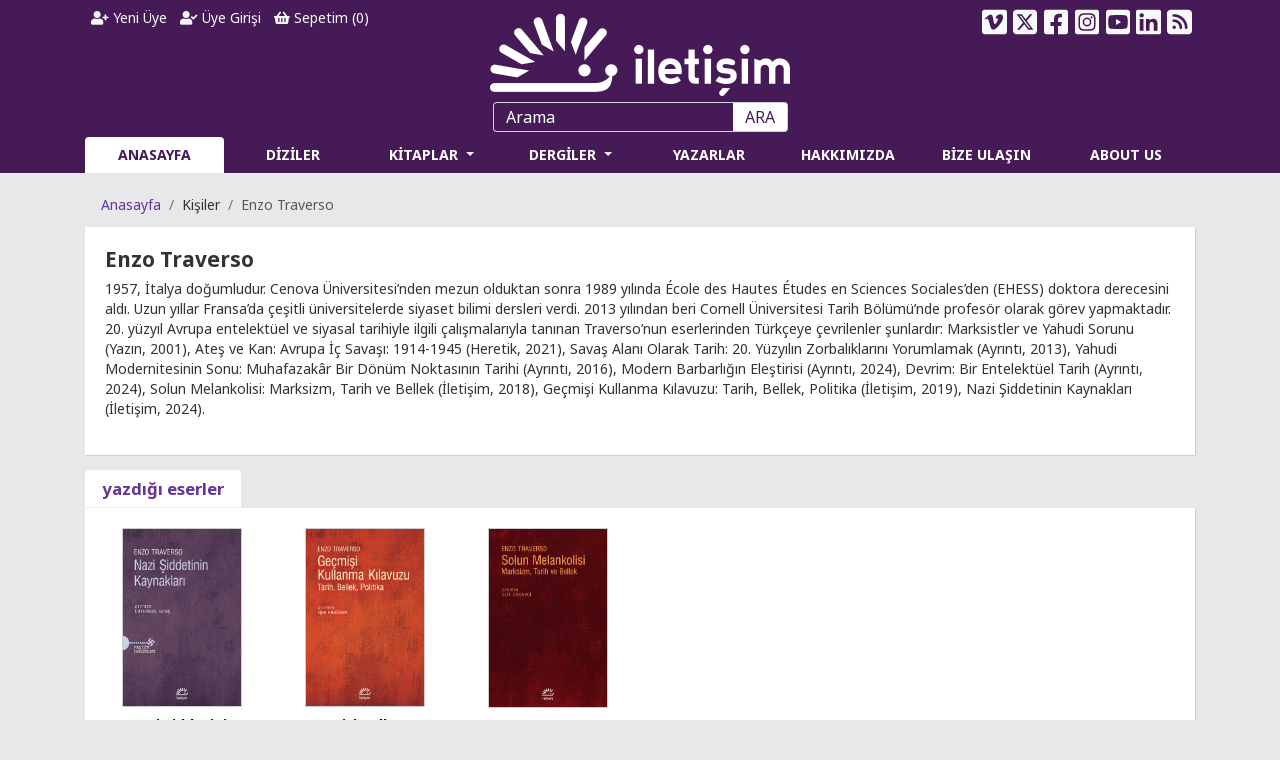

--- FILE ---
content_type: text/html; charset=utf-8
request_url: https://iletisim.com.tr/kisi/enzo-traverso/12340
body_size: 26768
content:
<!DOCTYPE html>
<html lang="tr" data-textdirection="ltr">

<head>
    <!-- Google Tag Manager -->
    <script>(function (w, d, s, l, i) {
            w[l] = w[l] || []; w[l].push({
                'gtm.start':
                    new Date().getTime(), event: 'gtm.js'
            }); var f = d.getElementsByTagName(s)[0],
                j = d.createElement(s), dl = l != 'dataLayer' ? '&l=' + l : ''; j.async = true; j.src =
                    'https://www.googletagmanager.com/gtm.js?id=' + i + dl; f.parentNode.insertBefore(j, f);
        })(window, document, 'script', 'dataLayer', 'GTM-NB7T9RD');</script>
    <!-- End Google Tag Manager -->

    <meta charset="utf-8">
    <meta name="viewport" content="width=device-width, initial-scale=1, shrink-to-fit=no">
    <meta name="theme-color" content="#461a57">
    <meta name="facebook-domain-verification" content="vnll8uyxsfezgqjpeon2mpvmywy0v2" />
    <title>Enzo Traverso | İletişim Yayınları | Okumak İptiladır Müptelalara Selam!</title>
    <meta name="description" content="" />
    <meta property="og:type" content="book" />
    <meta property="og:title" content="Enzo Traverso" />
    <meta property="og:description" content="" />
    <meta property="og:image" content="https://iletisim.com.tr/logo.png" />
    <meta property="og:url" content="https://iletisim.com.tr/kisi/enzo-traverso/12340" />
    <meta name="twitter:card" content="summary_large_image">
    <meta name="twitter:title" content="Enzo Traverso">
    <meta name="twitter:description" content="">
    <meta name="twitter:image" content="https://iletisim.com.tr/logo.png" />

    <link rel="shortcut icon" type="image/x-icon" href="/favicon.ico">
    <!-- Google Fonts -->
    <link href="https://fonts.googleapis.com/css?family=Noto+Sans:400,400i,700,700i&display=swap&subset=latin-ext" rel="stylesheet">
    <!-- Bootstrap core CSS -->
    <link rel="stylesheet" href="/css/bootstrap.min.css">
    <!-- Swiper CSS -->
    <link rel="stylesheet" href="/css/swiper.min.css">
    <!-- FontAwesome -->
    <link rel="stylesheet" href="/css/all.min.css">
    <!-- Select2 -->
    <link rel="stylesheet" type="text/css" href="/css/select2.min.css?v=FdatTf20PQr_rWg-cAKfl6j4_IY3oohFAJ7gVC3M34E">
    <!-- iCheck -->
    <link rel="stylesheet" type="text/css" href="/css/icheck/icheck.css">
    <!-- Toast -->
    <link rel="stylesheet" type="text/css" href="/css/toastr.min.css">
    <!-- DataTables CSS -->
    <link rel="stylesheet" type="text/css" href="/css/datatables.min.css">
    <!-- NetCode CSS -->
    
    
        <link rel="stylesheet" href="/css/netcode.min.css?v=iK5wuFI1YO_2IsoXYAZERExEngex3Ay8wtzKhpnjUmQ">
    
    
    <script type='text/javascript' src='https://platform-api.sharethis.com/js/sharethis.js#property=646de35658d85b001927baf9&product=sop' async='async'></script>
</head>

<body>
    <!-- Google Tag Manager (noscript) -->
    <noscript><iframe src="https://www.googletagmanager.com/ns.html?id=GTM-NB7T9RD" height="0" width="0" style="display:none;visibility:hidden"></iframe></noscript>
    <!-- End Google Tag Manager (noscript) -->

    <header>
        <div class="container">
    <div class="row">
        <div class="col-lg-4 col-md-12 order-lg-2 order-md-3">
            <div class="text-center">
                <a href="/" title="İletişim Yayınları"><img class="logo" src="/iletisim-logo.png" alt="İletişim Yayınları"></a>
            </div>
        </div>
        <div class="col-lg-4 col-md-7 col-sm-12 order-lg-1 order-md-1">
            <div class="user">
                <ul class="nav">
                        <li class="nav-item">
                            <a class="nav-link text-light" href="/yeni-uye"><i class="fas fa-user-plus"></i> Yeni Üye</a>
                        </li>
                        <li class="nav-item">
                            <a class="nav-link text-light" href="/uye-girisi"><i class="fas fa-user-check"></i> Üye Girişi</a>
                        </li>
                    <li class="nav-item">
                        <a class="nav-link text-light" href="/alisveris-sepetim"><i class="fas fa-shopping-basket"></i> Sepetim (<label id="LblBasketItemCount">0</label>)</a>
                    </li>
                </ul>
            </div>
        </div>
        <div class="col-lg-4 col-md-5 col-sm-12 order-lg-3 order-md-2">
            <div class="social">
                <ul class="nav">
                    <li class="nav-item">
                        <a class="nav-link text-light vimeo" href="https://vimeo.com/iletisim" target="_blank" title="İletişim Yayınları Vimeo Sayfası"><svg xmlns="http://www.w3.org/2000/svg" height="1em" viewBox="0 0 448 512"><path d="M403.2 32H44.8C20.1 32 0 52.1 0 76.8v358.4C0 459.9 20.1 480 44.8 480h358.4c24.7 0 44.8-20.1 44.8-44.8V76.8c0-24.7-20.1-44.8-44.8-44.8zM377 180.8c-1.4 31.5-23.4 74.7-66 129.4-44 57.2-81.3 85.8-111.7 85.8-18.9 0-34.8-17.4-47.9-52.3-25.5-93.3-36.4-148-57.4-148-2.4 0-10.9 5.1-25.4 15.2l-15.2-19.6c37.3-32.8 72.9-69.2 95.2-71.2 25.2-2.4 40.7 14.8 46.5 51.7 20.7 131.2 29.9 151 67.6 91.6 13.5-21.4 20.8-37.7 21.8-48.9 3.5-33.2-25.9-30.9-45.8-22.4 15.9-52.1 46.3-77.4 91.2-76 33.3.9 49 22.5 47.1 64.7z"/></svg></a>
                    </li>
                    <li class="nav-item">
                        <a class="nav-link text-light twitter" href="https://twitter.com/iletisimyayin" target="_blank" title="İletişim Yayınları Twitter Sayfası"><svg xmlns="http://www.w3.org/2000/svg" height="1em" viewBox="0 0 448 512"><path d="M64 32C28.7 32 0 60.7 0 96V416c0 35.3 28.7 64 64 64H384c35.3 0 64-28.7 64-64V96c0-35.3-28.7-64-64-64H64zm297.1 84L257.3 234.6 379.4 396H283.8L209 298.1 123.3 396H75.8l111-126.9L69.7 116h98l67.7 89.5L313.6 116h47.5zM323.3 367.6L153.4 142.9H125.1L296.9 367.6h26.3z"/></svg></a>
                    </li>
                    <li class="nav-item">
                        <a class="nav-link text-light facebook" href="https://www.facebook.com/iletisimyayin" target="_blank" title="İletişim Yayınları Facebook Sayfası"><svg xmlns="http://www.w3.org/2000/svg" height="1em" viewBox="0 0 448 512"><path d="M400 32H48A48 48 0 0 0 0 80v352a48 48 0 0 0 48 48h137.25V327.69h-63V256h63v-54.64c0-62.15 37-96.48 93.67-96.48 27.14 0 55.52 4.84 55.52 4.84v61h-31.27c-30.81 0-40.42 19.12-40.42 38.73V256h68.78l-11 71.69h-57.78V480H400a48 48 0 0 0 48-48V80a48 48 0 0 0-48-48z"/></svg></a>
                    </li>
                    <li class="nav-item">
                        <a class="nav-link text-light instagram" href="https://instagram.com/iletisimyayin" target="_blank" title="İletişim Yayınları Instagram Sayfası"><svg xmlns="http://www.w3.org/2000/svg" height="1em" viewBox="0 0 448 512"><path d="M224,202.66A53.34,53.34,0,1,0,277.36,256,53.38,53.38,0,0,0,224,202.66Zm124.71-41a54,54,0,0,0-30.41-30.41c-21-8.29-71-6.43-94.3-6.43s-73.25-1.93-94.31,6.43a54,54,0,0,0-30.41,30.41c-8.28,21-6.43,71.05-6.43,94.33S91,329.26,99.32,350.33a54,54,0,0,0,30.41,30.41c21,8.29,71,6.43,94.31,6.43s73.24,1.93,94.3-6.43a54,54,0,0,0,30.41-30.41c8.35-21,6.43-71.05,6.43-94.33S357.1,182.74,348.75,161.67ZM224,338a82,82,0,1,1,82-82A81.9,81.9,0,0,1,224,338Zm85.38-148.3a19.14,19.14,0,1,1,19.13-19.14A19.1,19.1,0,0,1,309.42,189.74ZM400,32H48A48,48,0,0,0,0,80V432a48,48,0,0,0,48,48H400a48,48,0,0,0,48-48V80A48,48,0,0,0,400,32ZM382.88,322c-1.29,25.63-7.14,48.34-25.85,67s-41.4,24.63-67,25.85c-26.41,1.49-105.59,1.49-132,0-25.63-1.29-48.26-7.15-67-25.85s-24.63-41.42-25.85-67c-1.49-26.42-1.49-105.61,0-132,1.29-25.63,7.07-48.34,25.85-67s41.47-24.56,67-25.78c26.41-1.49,105.59-1.49,132,0,25.63,1.29,48.33,7.15,67,25.85s24.63,41.42,25.85,67.05C384.37,216.44,384.37,295.56,382.88,322Z"/></svg></a>
                    </li>
                    <li class="nav-item">
                        <a class="nav-link text-light youtube" href="https://www.youtube.com/@iletisim-yayinlari" target="_blank" title="İletişim Yayınları YouTube Sayfası"><svg xmlns="http://www.w3.org/2000/svg" height="1em" viewBox="0 0 448 512"><path d="M186.8 202.1l95.2 54.1-95.2 54.1V202.1zM448 80v352c0 26.5-21.5 48-48 48H48c-26.5 0-48-21.5-48-48V80c0-26.5 21.5-48 48-48h352c26.5 0 48 21.5 48 48zm-42 176.3s0-59.6-7.6-88.2c-4.2-15.8-16.5-28.2-32.2-32.4C337.9 128 224 128 224 128s-113.9 0-142.2 7.7c-15.7 4.2-28 16.6-32.2 32.4-7.6 28.5-7.6 88.2-7.6 88.2s0 59.6 7.6 88.2c4.2 15.8 16.5 27.7 32.2 31.9C110.1 384 224 384 224 384s113.9 0 142.2-7.7c15.7-4.2 28-16.1 32.2-31.9 7.6-28.5 7.6-88.1 7.6-88.1z"/></svg></a>
                    </li>
                    <li class="nav-item">
                        <a class="nav-link text-light linkedin" href="https://www.linkedin.com/company/iletisim-yayinlari/" target="_blank" title="İletişim Yayınları LinkedIn Sayfası"><svg xmlns="http://www.w3.org/2000/svg" height="1em" viewBox="0 0 448 512"><path d="M416 32H31.9C14.3 32 0 46.5 0 64.3v383.4C0 465.5 14.3 480 31.9 480H416c17.6 0 32-14.5 32-32.3V64.3c0-17.8-14.4-32.3-32-32.3zM135.4 416H69V202.2h66.5V416zm-33.2-243c-21.3 0-38.5-17.3-38.5-38.5S80.9 96 102.2 96c21.2 0 38.5 17.3 38.5 38.5 0 21.3-17.2 38.5-38.5 38.5zm282.1 243h-66.4V312c0-24.8-.5-56.7-34.5-56.7-34.6 0-39.9 27-39.9 54.9V416h-66.4V202.2h63.7v29.2h.9c8.9-16.8 30.6-34.5 62.9-34.5 67.2 0 79.7 44.3 79.7 101.9V416z"/></svg></a>
                    </li>
                    <li class="nav-item dropdown">
                        <a class="nav-link text-light dropdown-toggle" data-toggle="dropdown" href="#"><svg xmlns="http://www.w3.org/2000/svg" height="1em" viewBox="0 0 448 512"><path d="M64 32C28.7 32 0 60.7 0 96V416c0 35.3 28.7 64 64 64H384c35.3 0 64-28.7 64-64V96c0-35.3-28.7-64-64-64H64zM96 136c0-13.3 10.7-24 24-24c137 0 248 111 248 248c0 13.3-10.7 24-24 24s-24-10.7-24-24c0-110.5-89.5-200-200-200c-13.3 0-24-10.7-24-24zm0 96c0-13.3 10.7-24 24-24c83.9 0 152 68.1 152 152c0 13.3-10.7 24-24 24s-24-10.7-24-24c0-57.4-46.6-104-104-104c-13.3 0-24-10.7-24-24zm0 120a32 32 0 1 1 64 0 32 32 0 1 1 -64 0z"/></svg></a>
                        <div class="dropdown-menu dropdown-menu-right">
                            <a class="dropdown-item rssyeni" target="_blank" href="/rss/yeni-cikanlar">Yeni Çıkanlar</a>
                            <a class="dropdown-item rsstekrar" target="_blank" href="/rss/tekrar-baskilar">Tekrar Baskılar</a>
                        </div>
                    </li>
                </ul>
            </div>
        </div>
    </div>
</div>
        <div class="container">
    <div class="menu">
        <div class="row">
            <div class="col-sm-12">
                <form class="form-inline">
                    <input class="form-control" type="text" id="TbxSearch" name="TbxSearch" placeholder="Arama" aria-label="Arama">
                    <button class="btn" type="submit" id="BtnSearch" name="BtnSearch">ARA</button>
                </form>
            </div>
        </div>
        <div class="row">
            <div class="col-sm-12">
                <nav class="navbar navbar-expand-lg">
                    <button class="navbar-toggler" type="button" data-toggle="collapse" data-target="#NavbarMenu" aria-controls="NavbarMenu" aria-expanded="false" aria-label="Toggle navigation">
                        <span class="navbar-toggler-icon">
                            <i class="fas fa-bars"></i>
                        </span>
                    </button>
                    <div class="collapse navbar-collapse" id="NavbarMenu">
                        <ul class="navbar-nav w-100 nav-justified">
                            <li class='nav-item active'>
                                <a class="nav-link" href="/">ANASAYFA</a>
                            </li>
                            <li class='nav-item '>
                                <a class="nav-link" href="/diziler">DİZİLER</a>
                            </li>
                            <li class='nav-item dropdown megamenu '>
                                <a class="nav-link dropdown-toggle" href="#" id="navbarBooks" aria-haspopup="true" aria-expanded="false">
                                    KİTAPLAR
                                </a>
                                <div class="dropdown-menu rounded-0 mt-0 border-top-0 shadow-sm" aria-labelledby="navbarBooks">
                                    <div class="menuarea">
                                        <div class="row">
                                                    <div class="col-lg-3">
                                                        <h6>&#xC7;ocuk / &#x130;lk Gen&#xE7;lik</h6>
                                                        <ul class="list-unstyled">
                                                                    <li class='nav-item '><a href='/alan/cocuk-edebiyat/260' class="nav-link">&#xC7;ocuk Edebiyat</a></li>
                                                                    <div class="dropdown-divider"></div>
                                                                    <li class='nav-item '><a href='/alan/cocuk-edebiyat-disi/261' class="nav-link">&#xC7;ocuk Edebiyat D&#x131;&#x15F;&#x131;</a></li>
                                                                    <div class="dropdown-divider"></div>
                                                        </ul>
                                                    </div>
                                                    <div class="col-lg-3">
                                                        <h6>Edebiyat</h6>
                                                        <ul class="list-unstyled">
                                                                    <li class='nav-item '><a href='/alan/cagdas-turkiye-edebiyati/58' class="nav-link">&#xC7;a&#x11F;da&#x15F; T&#xFC;rkiye Edebiyat&#x131;</a></li>
                                                                    <div class="dropdown-divider"></div>
                                                                    <li class='nav-item '><a href='/alan/klasik-turkiye-edebiyati/258' class="nav-link">Klasik T&#xFC;rkiye Edebiyat&#x131;</a></li>
                                                                    <div class="dropdown-divider"></div>
                                                                    <li class='nav-item '><a href='/alan/cagdas-dunya-edebiyati/57' class="nav-link">&#xC7;a&#x11F;da&#x15F; D&#xFC;nya Edebiyat&#x131;</a></li>
                                                                    <div class="dropdown-divider"></div>
                                                                    <li class='nav-item '><a href='/alan/klasik-dunya-edebiyati/59' class="nav-link">Klasik D&#xFC;nya Edebiyat&#x131;</a></li>
                                                                    <div class="dropdown-divider"></div>
                                                                    <li class='nav-item '><a href='/alan/edebiyat-elestirisi-ve-tarihi/259' class="nav-link">Edebiyat Ele&#x15F;tirisi ve Tarihi</a></li>
                                                                    <div class="dropdown-divider"></div>
                                                        </ul>
                                                    </div>
                                                    <div class="col-lg-3">
                                                        <h6>Edebiyat D&#x131;&#x15F;&#x131;</h6>
                                                        <ul class="list-unstyled">
                                                                    <li class='nav-item '><a href='/alan/bilisim/613' class="nav-link">Bili&#x15F;im</a></li>
                                                                    <div class="dropdown-divider"></div>
                                                                    <li class='nav-item '><a href='/alan/antropoloji/63' class="nav-link">Antropoloji</a></li>
                                                                    <div class="dropdown-divider"></div>
                                                                    <li class='nav-item '><a href='/alan/ekonomi/62' class="nav-link">Ekonomi</a></li>
                                                                    <div class="dropdown-divider"></div>
                                                                    <li class='nav-item '><a href='/alan/emek/572' class="nav-link">Emek</a></li>
                                                                    <div class="dropdown-divider"></div>
                                                                    <li class='nav-item '><a href='/alan/fasizm-incelemeleri/606' class="nav-link">Fa&#x15F;izm &#x130;ncelemeleri</a></li>
                                                                    <div class="dropdown-divider"></div>
                                                                    <li class='nav-item '><a href='/alan/felsefe/71' class="nav-link">Felsefe</a></li>
                                                                    <div class="dropdown-divider"></div>
                                                                    <li class='nav-item '><a href='/alan/gezi-ve-rehber/263' class="nav-link">Gezi ve Rehber</a></li>
                                                                    <div class="dropdown-divider"></div>
                                                                    <li class='nav-item '><a href='/alan/hobi/267' class="nav-link">Hobi</a></li>
                                                                    <div class="dropdown-divider"></div>
                                                                    <li class='nav-item '><a href='/alan/hukuk-incelemeleri/60' class="nav-link">Hukuk &#x130;ncelemeleri</a></li>
                                                                    <div class="dropdown-divider"></div>
                                                                    <li class='nav-item '><a href='/alan/ingilizce/269' class="nav-link">&#x130;ngilizce</a></li>
                                                                    <div class="dropdown-divider"></div>
                                                                    <li class='nav-item '><a href='/alan/isletme/61' class="nav-link">&#x130;&#x15F;letme</a></li>
                                                                    <div class="dropdown-divider"></div>
                                                                    <li class='nav-item '><a href='/alan/kadin-ve-toplumsal-cinsiyet-calismalari/268' class="nav-link">Kad&#x131;n ve Toplumsal Cinsiyet &#xC7;al&#x131;&#x15F;malar&#x131;</a></li>
                                                                    <div class="dropdown-divider"></div>
                                                                    <li class='nav-item '><a href='/alan/kentlesme-cevre-ve-ekoloji/264' class="nav-link">Kentle&#x15F;me, &#xC7;evre ve Ekoloji</a></li>
                                                                    <div class="dropdown-divider"></div>
                                                                    <li class='nav-item '><a href='/alan/mimarlik/65' class="nav-link">Mimarl&#x131;k</a></li>
                                                                    <div class="dropdown-divider"></div>
                                                                    <li class='nav-item '><a href='/alan/politika-siyaset/69' class="nav-link">Politika/Siyaset</a></li>
                                                                    <div class="dropdown-divider"></div>
                                                                    <li class='nav-item '><a href='/alan/populer-kultur/66' class="nav-link">Pop&#xFC;ler K&#xFC;lt&#xFC;r</a></li>
                                                                    <div class="dropdown-divider"></div>
                                                                    <li class='nav-item '><a href='/alan/psikoloji/70' class="nav-link">Psikoloji</a></li>
                                                                    <div class="dropdown-divider"></div>
                                                                    <li class='nav-item '><a href='/alan/saglik/262' class="nav-link">Sa&#x11F;l&#x131;k</a></li>
                                                                    <div class="dropdown-divider"></div>
                                                                    <li class='nav-item '><a href='/alan/sanat/64' class="nav-link">Sanat</a></li>
                                                                    <div class="dropdown-divider"></div>
                                                                    <li class='nav-item '><a href='/alan/sosyoloji/67' class="nav-link">Sosyoloji</a></li>
                                                                    <div class="dropdown-divider"></div>
                                                                    <li class='nav-item '><a href='/alan/siyaset-felsefesi-klasikleri/607' class="nav-link">Siyaset Felsefesi Klasikleri</a></li>
                                                                    <div class="dropdown-divider"></div>
                                                                    <li class='nav-item '><a href='/alan/spor/266' class="nav-link">Spor</a></li>
                                                                    <div class="dropdown-divider"></div>
                                                                    <li class='nav-item '><a href='/alan/tarih/68' class="nav-link">Tarih</a></li>
                                                                    <div class="dropdown-divider"></div>
                                                                    <li class='nav-item '><a href='/alan/yemek-kulturu/265' class="nav-link">Yemek K&#xFC;lt&#xFC;r&#xFC;</a></li>
                                                                    <div class="dropdown-divider"></div>
                                                        </ul>
                                                    </div>
                                            <div class="col-lg-3">
                                                <h6>Dijital Kitaplar</h6>
                                                <ul class="list-unstyled">
                                                    <li class='nav-item '><a href='/dijital-kitaplar/e-kitaplar' class="nav-link">e-Kitaplar</a></li>
                                                    <div class="dropdown-divider"></div>
                                                    <li class='nav-item '><a href='/dijital-kitaplar/sesli-kitaplar' class="nav-link">Sesli Kitaplar</a></li>
                                                    <div class="dropdown-divider"></div>
                                                    <h6><a href='/odullu-kitaplar' style="color: #fff;"><i class="fas fa-award" style="font-size: 20px;"></i> Ödüllü Kitaplar</a></h6>
                                                    <div class="dropdown-divider"></div>
                                                </ul>
                                            </div>
                                        </div>
                                    </div>

                                </div>
                            </li>
                            <li class='nav-item dropdown '>
                                <a class="nav-link dropdown-toggle" href="#" id="navbarReview" aria-haspopup="true" aria-expanded="false">
                                    DERGİLER
                                </a>
                                <div class="dropdown-menu menu-drg rounded-0 mt-0 border-top-0 shadow-sm drgmenu" aria-labelledby="navbarReview">
                                    <ul class="list-unstyled">
                                        <li class='nav-item '><a href='/dergiler/toplum-ve-bilim/3/anasayfa' class="nav-link">Toplum ve Bilim</a></li>
                                        <div class="dropdown-divider"></div>
                                        <li class='nav-item '><a href='/dergiler/tarih-ve-toplum-yeni-yaklasimlar/4/anasayfa' class="nav-link">Tarih ve Toplum<br>Yeni Yaklaşımlar</a></li>
                                        <div class="dropdown-divider"></div>
                                        <li class='nav-item '><a href='/dergiler/kultur-politikasi-yillik/5' class="nav-link">Kültür Politikası Yıllık<br>Cultural Policy Yearbook</a></li>
                                        <div class="dropdown-divider"></div>
                                    </ul>
                                </div>
                            </li>
                            <li class='nav-item '>
                                <a class="nav-link" href="/yazarlar">YAZARLAR</a>
                            </li>
                            <li class='nav-item '>
                                <a class="nav-link" href="/neden-iletisim-var">HAKKIMIZDA</a>
                            </li>
                            <li class='nav-item '>
                                <a class="nav-link" href="/bize-ulasin">BİZE ULAŞIN</a>
                            </li>
                            <li class='nav-item '>
                                <a class="nav-link" href="/about-us">ABOUT US</a>
                            </li>
                        </ul>
                    </div>
                </nav>
            </div>
        </div>

    </div>
</div>
<scripts></scripts>
    </header>

    <div class="container">
    <div class="row">
        <div class="col-sm-12">
            <div>
                <nav aria-label="breadcrumb">
                    <ol class="breadcrumb">
                        <li class="breadcrumb-item"><a href="/">Anasayfa</a></li>
                        <li class="breadcrumb-item">Ki&#x15F;iler</li>
                        <li class="breadcrumb-item active" aria-current="page">Enzo Traverso</li>
                    </ol>
                </nav>
            </div>
            <div class="page">
                <div class="header">
                    <h1>Enzo Traverso</h1>
                </div>
                <div class="content">
                    <p>1957, İtalya doğumludur. Cenova Üniversitesi’nden mezun olduktan sonra 1989 yılında École des Hautes Études en Sciences Sociales’den (EHESS) doktora derecesini aldı. Uzun yıllar Fransa’da çeşitli üniversitelerde siyaset bilimi dersleri verdi. 2013 yılından beri Cornell Üniversitesi Tarih Bölümü’nde profesör olarak görev yapmaktadır. 20. yüzyıl Avrupa entelektüel ve siyasal tarihiyle ilgili çalışmalarıyla tanınan Traverso’nun eserlerinden Türkçeye çevrilenler şunlardır: Marksistler ve Yahudi Sorunu (Yazın, 2001), Ateş ve Kan: Avrupa İç Savaşı: 1914-1945 (Heretik, 2021), Savaş Alanı Olarak Tarih: 20. Yüzyılın Zorbalıklarını Yorumlamak (Ayrıntı, 2013), Yahudi Modernitesinin Sonu: Muhafazakâr Bir Dönüm Noktasının Tarihi (Ayrıntı, 2016), Modern Barbarlığın Eleştirisi (Ayrıntı, 2024), Devrim: Bir Entelektüel Tarih (Ayrıntı, 2024), Solun Melankolisi: Marksizm, Tarih ve Bellek (İletişim, 2018), Geçmişi Kullanma Kılavuzu: Tarih, Bellek, Politika (İletişim, 2019), Nazi Şiddetinin Kaynakları (İletişim, 2024).</p>
                </div>
            </div>
        </div>
    </div>
</div>
    <div class="container">
        <div class="row">
            <div class="col-sm-12 rlist">
                <ul class="nav nav-tabs">
                    <li class="nav-item">
                        <a class="nav-link active" href='javascript:void(0);'>yazdığı eserler</a>
                    </li>
                </ul>
                <div>
                    <div class="tab-content">
                        <div class="tab-pane active">
                            <div class="ritems">
                                        <div class="row">
                                    <div class="col-lg-2 col-md-4 col-sm-6 col-6 mb-4">
                                        <div class="cover mb-2">
                                            <a href='/kitap/nazi-siddetinin-kaynaklari/10673' title='Nazi &#x15E;iddetinin Kaynaklar&#x131;'><img src="/Images/UserFiles/Images/Spot/8783_20241115113331303.jpg" alt='Nazi &#x15E;iddetinin Kaynaklar&#x131;' title='Nazi &#x15E;iddetinin Kaynaklar&#x131;'></a>
                                        </div>
                                        <div class="title">
                                            <a href='/kitap/nazi-siddetinin-kaynaklari/10673' title='Nazi &#x15E;iddetinin Kaynaklar&#x131;'>Nazi &#x15E;iddetinin Kaynaklar&#x131;</a>
                                        </div>
                                        <div class="author">
<a href='/kisi/enzo-traverso/12340'>Enzo Traverso</a>                                        </div>
                                    </div>
                                    <div class="col-lg-2 col-md-4 col-sm-6 col-6 mb-4">
                                        <div class="cover mb-2">
                                            <a href='/kitap/gecmisi-kullanma-kilavuzu/9828' title='Ge&#xE7;mi&#x15F;i Kullanma K&#x131;lavuzu'><img src="/Images/UserFiles/Images/Spot/gecmisi-kullanma-kilavuzu-1.jpg" alt='Ge&#xE7;mi&#x15F;i Kullanma K&#x131;lavuzu' title='Ge&#xE7;mi&#x15F;i Kullanma K&#x131;lavuzu'></a>
                                        </div>
                                        <div class="title">
                                            <a href='/kitap/gecmisi-kullanma-kilavuzu/9828' title='Ge&#xE7;mi&#x15F;i Kullanma K&#x131;lavuzu'>Ge&#xE7;mi&#x15F;i Kullanma K&#x131;lavuzu</a>
                                        </div>
                                        <div class="author">
<a href='/kisi/enzo-traverso/12340'>Enzo Traverso</a>                                        </div>
                                    </div>
                                    <div class="col-lg-2 col-md-4 col-sm-6 col-6 mb-4">
                                        <div class="cover mb-2">
                                            <a href='/kitap/solun-melankolisi/9680' title='Solun Melankolisi'><img src="/Images/UserFiles/Images/Spot/solun-melankoli.jpg" alt='Solun Melankolisi' title='Solun Melankolisi'></a>
                                        </div>
                                        <div class="title">
                                            <a href='/kitap/solun-melankolisi/9680' title='Solun Melankolisi'>Solun Melankolisi</a>
                                        </div>
                                        <div class="author">
<a href='/kisi/enzo-traverso/12340'>Enzo Traverso</a>                                        </div>
                                    </div>
                                        </div>
                            </div>
                        </div>
                    </div>
                </div>
            </div>
        </div>
    </div>








    <!-- Footer -->
<footer>
    <div class="container">
        <div class="row">
            <div class="col-md-4 col-sm-12">
                <p><strong>© İletişim Yayınları 2026</strong></p>
                <p>
                    Cumhuriyet Caddesi, No:36, 1. Kat, Daire 3,<br>
                    Seyhan Apartmanı, Harbiye Mahallesi,<br>
                    Şişli 34367, İSTANBUL<br>
                    T: (212) 516 22 60<br>
                    F: (212) 516 12 58<br>
                </p>
            </div>
            <div class="col-md-3 col-sm-12">
                <p><strong>Hakkımızda</strong></p>
                <p>
                    <a href="/neden-iletisim-var">Neden "İletişim" var?</a><br>
                    <a href="/bize-ulasin">Bize Ulaşın</a><br>
                    <a href="/about-us">About Us</a>
                </p>
            </div>
            <div class="col-md-3 col-sm-12">
                <p><strong>KVKK ve Kullanım Koşulları</strong></p>
                <p>
                    <a href="/aydinlatma-metni">Aydınlatma Metni</a><br>
                    <a href="/veri-politikasi">Veri Politikası</a><br>
                    <a href="/uyelik-sozlesmesi">Üyelik Sözleşmesi</a><br>
                    <a href="/kullanim-kosullari">Kullanım Koşulları</a><br>
                    <a href="/gizlilik-kosullari">Gizlilik Koşulları</a><br>
                    <a href="/kargo-ve-iade-kosullari">Kargo ve İade Koşulları</a><br>
                    <a href="/sikca-sorulan-sorular">Sıkça Sorulan Sorular</a>
                </p>
            </div>
            <div class="col-md-2 col-sm-12">
                <div class="mb-2 text-right"><img src="/Images/visa-master.jpg" alt="Visa Master"></div>
                <div class="text-right">
                    <div id="ETBIS">
                        <div id="953638DA2A09476FAD08AF9228ED01A9"><a href="https://etbis.eticaret.gov.tr/sitedogrulama/953638DA2A09476FAD08AF9228ED01A9" target="_blank"><img style='width:50px; height:60px' src="data:image/jpeg;base64, [base64]/va3AKZPnx7WWWedJvnvvvtuku9x/fXXNym377775nNDOPPMM5vke77zzjtJuS+++CK0bt06SbvsssuSNLDzzjs3qSOuscYaYcKECfmSTfHll1+GlVdeOSl7ySWX5FND+O53v9ukrRiPOeaYfI1GDB8+PHzzm99M8v/whz/kU8tjzpw5YaONNkrqHH300fnUEH72s58VXW8Z+JIxQSyz2fw6BKFbt25Juc8//[base64]/+9vfJmkHH3xwk3vz3GOPPQp1xD//+c+FkeuQQw5pkh8j97jWWmsldWKCsPrqqydC539bFo8//viw2mqr6V6LBeFXv/pV/hKVo6qqSo1lCsK//vWvJH/w4MGFNB6wsMsuuyRpWYLACyyHW265pUmdH/zgB/ncYqyyyipJPi+lHG677bZCW4wUoKGhoZC2ohgThC222CKf0jyokxiLBYEe1Vy8//77aixTED755JMkf+zYsWGllVZK0m688cYkDWg+33///fMpIZx++ulFbcAjjzwynxvHzTff3KTO3nvvnc9txJIlS5LeRP5RRx2VT43j1ltvLbQ1ZMiQJK2urq6QtqIYE4TNNtus7BQXw7x588LGG2+sdksLAsrRQQcdVJIjR45MyjVHEDp16pTU5aUojelIbbZr1y5JYxhU2u23354ohJ6aDkohSxD+8pe/JG0feuih4ZVXXkna/Otf/1q4pnjyySeHxYsXJ3W8IHz/+99P8jt37lxIO/vss5vc5xVXXFHIv+6665rkZ/Hwww8v1BezBOGll15q8js8+b2gYkHwPzJGhkUQE4Rp06b5+WeZ+NhjjyVtNgcxQdh9993zuSEce+yxhXTh1VdfLSoPv/Wtb+VzQ/jTn/7UJN8zdp9vvvlmIb9Hjx751Mpx0UUXFV0DHnbYYfncuCDEpkVPpjhQsSAccMABhcoxDho0KCkXE4SZM2eGXXfdNVHq1l133aJ6aaIgUq4U77777sSMaw6ZbtLteFOOnkraDjvsEGpqapI6jz76aKGshJg5lGmAfKwG3TMPUGXFO++8MymHeahR5Pnnny/U4dno/spxzJgxSV3wu9/9LqnLNMq9cB0UVSEmCCijumaMd911V1JuhQgCWLRoUUJ6iq+XJi9FZWNEgcWWbw7xI6Tb0csB/Ju0qVOnJvY5dX75y18Wyv7kJz9J7o0XoDZbtWpVuOfq6upCWfGcc85JynXo0CGMGzcuuY4XBCwFtVWOTDuCBAHBHDFiRHId/zv+KwRBePrpp4vqpcnwVw5+GK+U3qGUBYZ/6mBSCT//+c+btOnJS0kDfUL56tVPPvlkUb1KiB4lYB0pXcLl8V8lCNjBvh5EGUQA8KyhFAkMz3/84x/Ds88+m08J4YUXXkjKZREzU5ZITBBGjx6dtO15ww03FBRUvIVK32677ZI0eveFF17Y5FroIJRDyAWUMPIY4ZgaQX19fZO6nvvtt1/hmYjoZgJ6C+Uuv/zyxPeSxgoRBEw4pcdYqSDEegUPOoYNNtggyceMbC54UBIE71kUPvzww6J7qIRbb711vnYxvv3tbyf56BjLgvvuu6/JNXFCVYqYIGQptegyoGJBwKmj9BgHDhyYlMsShGeeeaaoHtxmm23yucXYdtttk/y99torn1I5MGfVvncHC7169SrkV0qUM+blNLTW4OfzpUHspXXs2DGfm42YIGBup9v05JqgYkH47LPPQt++fUuShkBMEGbNmpVMLcx3PEzli23atEl+MPmer7/+etI2nsc0Zs+eHQ488MCk3JVXXplPDYmSRhru3j59+iT1mQYEdAzyJWSQqcP/ljS7dOmSlGuOIGCW6XeIfqHqvPPOa5Kv9QPINMO1mQqV/9xzz+VrxxEThPHjxzf5PZ5aZCsrCF27dk0KNQe+p0kQ8CPwspVeKVlBLAWcVKuuumpSznsW99lnnySNaSUGrdp5/v3vf8/nxqEHXEoQJFS+93rFTsRhJWTpXCyaAe+tvOOOO5K0UtB9Lq2L2QlisSBw4zEpKscHHnhAjRUEwXsW+b8kvH379kmaHxH8i5KTCmVL7U+aNClJQweQhu9X9fCWkca8LdMKDVv1eVhcx48I3DOgPA+ecl4IWXegnBcE3+YRRxyRtPmLX/yikIZSSRr+E60uet8Fz5Y01jb02/2IUFtbm5TzHQtvJ/jqq68SxZPraJ0DSBDoBD179izcSyXEwcVCXP5axYKwrIwJgp9u9NK8jnDTTTcV6ksQPvjgg0La/fffn6Q1RxCwBlRfuox/[base64]/0ijDsr8QMz+XkjlBkP28rNRikBeEHXfcsWA306so9/DDDyflgA9MiQnCj3/846TuueeeG9q2bZukYbapTXoYafRs2fzSG6Du6eOPPy6kSRBQsOjJ3BOKqhATBL/oxCjHdVjTVxovWvdEWdpEyJWG25s08pTmX6TaRJGlHMSDCRhlEBrSXnvttSQNvPzyy4Wyy8icIOTbbTF4QfD89NNP8yUawQNSvnwT/qUtK2OC8NBDDyVppfDTn/40Kcd0I3hByOL8+fOTOn4hS0E5KNK+bJrbb799Um5FYsmSJaUFQf74UmQtH/B/paHUAC8I+OjlR8eL6NuARChRDqK4kYaOoDrexx9jzIfv68QEgVEgfR+eWmtgtMHMIg1BSF9HkUZQv9OvNWAKquwbb7yRpOGeZmQjzd+nfgc+lPT9NId6Bx7+HcVoI05pQUAhY2gsRWmv9HKl/eMf/0jSvCDgt9fKGmvpvg2oECyIXUsa6/Cqw2KQ8mPEFFRZkSFW+TFBQPFK34enVh95MQgDaQzZ6eu8+OKLhTaJNyDNrz4yt6ssCh/gwQ8bNixJwwOq+ggKaSxdp++nOWQ6SgOLI1ZWtN9YWhCygj6lhL399tuFNGm5XhB8WBkmk8qWo/csMnfGyoix6cYroNLGvSWyNIwFmnplMeZVzYI3vTUt4hRT2tIQB1saAwYMiJZ1LC0ISCuatFe88L2TBqU5M5wrTQtIXhD8qh6LJ5Tz7mvfphaAfMwi0UTkoYwpvhDfg+rwMBFG1hI0XeGRUz69D6CIKk2xevT4H/7wh0laluBjCnIdTxbJ1CZTB2noAtIRmCJUVh69uXPnJs+JtDPOOKPQvgQWr6razKLzAxR4/vnnJ+0ALCWuwzNUPjpIpK1sZRF3rRph1a0SlBIEIStm0QuCwEtWkAuRxYIWx3goGpKzoHV+HFy8GIA2TlpzuNtuuyV1wW9+85tCOr8P+CV4hYgx/CvNU4LQHOBhTbfjBYGXns6XxeRhzzZbEPBdqxHZtZUgts4v4C2UIGCfC7EoZgHnT8yhxDRCGrpGpYJw4oknJnUgvw/Elsuz6NcaEE6lKx7hqaeeKqTJaiAYRmmeCEhzIWea5+9///t8bigsp3sS8ZVGWUFgqOMl+gBKXhRpUFLPPKk0EQVPThX+FhAk/sY7Fmsztq9BKOVZfO+995KXiE2tqcGD6Yi2vRKF9446xD1o8YwphLRSxJ2sexa9IOBlpBwOMI0yKI6qf8EFFyT3gYMN5xNpXhHG86jnUCnxTKp9kd+pfBx86XziJXwb0DpGaUFg2NNNxhhTFmP0LuZKlcXYHgQEQWsVxx13XD41G4pxKBUDUSlYx/f3CJsTOyDnERaJwItKt9kc/vvf/8631AjvVfXrEoKmxRRzgjBlypSQJk6VtddeO7GL84UT+5c0qNUyzDKlxVYc6UlqE3ewysYou5yepjpSvJgaUCwpxzCs/BjVIwFubepkbWDBy5huB+ePwAP29wpRYFVWI0spILzUYQkbTyHAq5d+Xiiwal+rrUyjjJakSaGG6CDp+/QRSggK+XQigalD+Y45QWB+TRO7lvnMmzOsr5MGNR9jFyuNYUZlRTR9tYkbV2Vj1JzGw1Ad+fAZ9lFCKUdArPJjxG0t8BCoo/CxUmBqSbfDS+P3AV60v1fItKSy3m0eAzEa1OE3CDFBYGVS7RO4SxodkCmYNPwmKotQcG2UbMUjeEFgky/5WEZCWUEwNMlkHgVcXGlZ6+OxNXlPH58Yw0477dSkzpNPPpnPbURWZHQsQikLsTbZBSVBiIGdWyrbHEVaiE0N3sVMMAtp3Ic63ltvvdWkjp9u/[base64]/OHhMET3YnlwIjV6u8794LgtvoWSAPdXkBt/[base64]/z5SGWRGxE0CZYhmd+Szq/nCDQHv4J6uMQSl8Tv4tGw80337yQrimQEUO/XT6cqCAkfxnQ0PkTSlksBUw5ynmb3/vOlyd95I826+JjqBRnnXVWkzZjxE0uZZHIaaVL14n1tFLUQRyYtrF8LTp54C4mzyuLWHPpuqUYW5DTHk4EgZEENBEEllW1NMm/mbdGjRqVz80FVZAGcZBQzi8zx7xv9HK1ybxEGmFXSsO8UVktQ2exa9euRdckjV6hh+XvU2YV5p/SFFlELyIUPN2+lqH5twSB2EnloxjSDsf2KE2kR8ofwgtUOj2aOggPWjxp+AX027UM7amVV54bHZM09DC1GVsu99QSvIfMR0YZ7iV/rWJBIKiBHw6JjeMCKHAC9jlpkNU8ymFLK03DkyfuYLWpuD1GE5wqpMUCU7KISalrYk4pXfBBJOq9mHpK031iZ7Mu4NuGCkzhYapd/[base64]/mNPzZlIPS+hl2CJAgzW9o1cFbDI16GAiS6rMSmb6PGLGVVUdBoZ7q0VDDI0Og6minEvd5zTXXJHV88OojjzySlEMDT7cNtRfDLzoJmI8ShFg4O1NHORdzFrNOTGHPgu5TIXMeLLfz29A/nHKeEwRD4UJiTFn0ghBzyuC4IK9UT4sJgkfM5o/RPwx0g1gZsdw86UmARhroGulynrE9mgjCevmAEX+fGsYRBOkyWfsUYyw1IjAVAL//Ikvhd8+7tCAQ8ZOGF4TYypYOvkKJmTx5cj61EVmCkOVQEv3qo+/9McYEQT58T997BRRl5tB0WdFvYRcQBAXl+Jem3otSJ2TtXI7Rb/eTKYhwCX5a5DSYUkAYS2558+RloRT5Od4LAnsLyPfEY0csvpS+NCoVBNqinVIkxl/X1NI0FgfDIvlMS7pPCQJ2uurgL0m3SeSO8kXuR44vVjzTdTgRRWUVuMtczTXJf/DBBwv5WsXF8cO2ONLcJtTEqqCON+FFTD18AOTj3ynXJtOZ7g+hIQ03ssAoRBp6jjbNGEsLgojUCF4QYsRZUg5ak2eOjQkCvYX82NzrgdXgrwuxRAS/K0lH4XmbHx0gjdhhWp4+sEXwwas6d8DDH52TRTl3cFal8zBDtZRMyFs635OFKkGLeAT/CLHR0JgtCGweFWKCgAlGwAlkocpvtEwTyaQco0xMENCyyWcrOx5BT+Y7KVmYjLqmbGkEVnMvQaXKx8KgPsKjNBSpdPt47JSvNj1ZIErXwbeg/Nj6BYqw2uRlUo4Rhh5JmndFa1u8X2YWuR9ZVN5iitHHLHIN0hi99Q5wKOmexI4dOy67ILDdW5COUIqxiJoYeOn8eE808ZjewdyOmcdQJ0HwYB6nPtOSQK9Jt+8DYnnptOnJFJSuo3gAmLV+gROLcr53stGGNAlJKXKtZREEz5jAWqfMFgQihwV/xJzoFSZ/oFSMbN6oBLxQAlw9EYKYrUzARzpKx4N06vuAEJwv02yonWH/n2HKHZzvhIh/z5w7t8AZxunGaVauQKs71f4/1drl+lkRSrpPfx/4HEhDl4g9L095eH1AbIx+9RE/Rzq/bPAqjo1SZJgV8F2n8wlxZ7EJ4nkkDdseKebCRNyorHb88mJUhyXjrOih5YGF9uKm2bw8Y+zYhNPtQU8eNizhTEufPXZMmJPnXOuN8/Kcn+cCK7PYfkdLAEWR9Q89pzTpxQgSwGxXupRrRhXiRkhjcUvPdv3110/yMRNVB6eg8sULLrggJwjJFZYSXgnzyiI3R1rXyCkseCVVB1bqUVxW0AM/eu65cKfZ9xeZyXWuDfcXrdkhXGra91XG6zq0DzcZ/2jpf26/Rvir8T7jQ6YHPbJGu/C48RmbDv7RbvXw0uqrhdetzvsm6IPs4S/Mv6ilAcprOVOvFPBT8PxwhQv0eP9soQ+y5cDOdL6xeYLg/e1S9vyGVeZJ8hjGkUbSmC5UR8QrielCPspmzAPW0vi39bpzTYs+2n7uCcYzW7UKZ5vZdd4q3wwX2b1cZrzqmyuH64w32339ceXW4c/Gvxrva906PNS6VXjU+JTVe7bVSuEF4ysrfSO8am3BT3bbNczLh/g3F5iM7HtIP6cYvR4k34Rfa6DXkwa1fuFd4egQel+OzRMErAKtbMmh5Ff1kDbyMFvwJZDG/Kc6Ir58zCTyWd7VuQjLA/Nsbr/t5JPCIfYzEYLTrCefafyNTV2/M16wWttwcdu24QrjNW1XDTcYbzW7/Y5V24S7jPcYH2jTJvytzSrh78anTXieM+F50fiqsZsJ0NsmPG9Y29U/[base64]/Of2/2OMxxtPNp5u/LXxHON5xj8YLzdebbzBeIvxduOdxnuMDxj/Znzc+JTxeWORIBgRhEGux1YKemwspE5kiCc6i2fHWoIQEwRGBspBrRBjqegdif/85z8Llk4TQWCOV4O4NNOICQJzm9JiMYteEPThDr+x1p+Z2JLoaz3zxO22C+fssXs4r/Me4UJTmC4xXmG82nid8UbjrZZ/hwnoXca7d+8U7jM+ZPb3o506hseNTxufM4XwhY67hVeM3XbbLbxlZV7baMPwsr0gLwj/st9TleEVjSErPB8LLGZZxQSh0phFqB3tTQTBOyvY2JKGj4mXS9RfJBbFzDK08hU7gPmoNP8pn5bEArMQ5HVArW1JgnHdu4eXbG7uZsIgQXjPfk/PLbcIizN8CmlgNeh5lKKet4esBs9f//rX+dxGYPany8EmgsDcDvHxqxCeONL8ZhGCPOjhELuXfBwYSovta6C+8vHokeY3wS4vQVjeWLz4q/D21luF1+w3FAnCxhuFxc00JZka9Yxi9Btr6aB6tlo9ZLUTfw9lcSOnwTSfbhPdrWQ4e4z4A2LQTfg1+dhOJ1yrQix2gOnmvxGYcW9utlmRIDA19N5hh7DEmXgtDVY5088Qa2FZUFYQsO/R7r0zAqlEOYQsJVMOU1Bp/twBkYUk5RPxnM4nWqbSMCuPr5YsSfh1YL7N19Vmj79o99/NpgcJwrv2d7+jGuMFKgWOLi2o4QvQ83LKXOIqJy2mT9ApOedB9UTaSoNRIF3OWFoQWJZl95DfSYuGzwgBFamLDas0bbLwJE35bv27QISt3NdYAQ+ipymad99+ezjnlJPD0SZQh++5Zziic+dw3D77hJP22zecYqPN6cYzjb/ed59wtvFcyzvfeNE+e4dLTGAvN169d5dwnfHGLl3CrcY7jHca7zbe1+X74SHjIzZFPv79vcJTxmeNL9io9/Jee4bXjG9ZuVe/vWV4zu79VXv5BWVx5dbhHUsb89RT+buuHAzTCgTi84l6XvhgAB2QPZGkxRaoWrVqleyWVj0x5q1k+k6Xs7qlBSGmLGZ9OGppWc7F/KT1gP1tVFrfHvhaVnZ942atVgpbmSBuY9zeHsJO9vd3V1opdDLuaexi5uJ+RvwHBxsPNR5hxKF0nFHm46+MZxtlPl5mvMp4vdGbj3cb7zfKfHzamPYjvGVpn+68c7MVRcAqJMvagKAWPRcdTgYU/tYcxt6hP9nFMScIxM+nSaAFVoCnV/L4d6weJJQsttsHBZR84hGUhm/Br8gJkydPCkcfdlhY1cqsbS97C5uqturQIWzToX3Y3rhT+/bhu8aOxj3arxH2svx9jPsbD1yjXTjYeGi7duEI49HtVg+/tJ60vBxK3ewe37XrTLPevDTAmmK05Rnz8vUcWbwjjagknSZDWJryY+R56tnGFEdGH8oxjWth0JgThHyZIngLIsas9QEdc+OpYErMR4WAxQ7oSlyuNqSvbPmb2MvfzLil8T9NEFhrsCcY3t100zA58knh5oAQf54H7nkhtkDkle8Y/JJ2TBA8pPAbSwtCpd90ioEergBOz9iXYGMhYBeZIkbeBvaCN7IXu4lxc+OWxq3tBW9r3MFe8M7GXY2d7EV3tpfcxbif8Yf2og8y/tRe9OHGo+xl42I+wXiqveiuxrPsZZ9jPN9e9B/sRV9uvNpe9PXGW+xl324v+k7j3cb7rdc/bMP/Y8Yn7b7wLDI9vGLtVnftGuaOXfZFM6KW+M0+viO2CdZHRsfgD8rIEgSNMsacIGjTJIGNQqWCwOKS6uO6BKUEgYgZyvlNsKypo5QKbJlf015me3sZ69rLXN9e5IbGTYybGbe0h7+1cVt7qTsYdzHuai+2k73UPY17G/ezl3uA8SB7uT81Hm4v9yhr71jjifZiTzV2tZd7lvFce7kXmMJ7ifEKU/iuMd5ousetrVuFO4x3Ge+1qelB00MeMT5rytU7pkD2u/[base64]/TkQFeELTdz3/I3VObYgp+BBY8IDa9IEHA5FM+pgZpUIKAi1n5sbOYkXTlt7Xeq/oi5tCKiEf4Twamukzv5ggCEck8VwRCfggvCLTLcj8LfHoHIudVcSQg+cacIOAlg96xI0EgeFX5fu+jBAEbX/n8G3hBYNhSvjbBev5PEHLPUNvwmiMIvC89W8ELAr4eSJsqJ7IRhx1S5Ldq1SpbWfTnE/qPbGQ5gXRcrj+Ox+sG4v9ZQch3GoENKjwPnpEQsxr8YaMxYGqm63jh8nDf08oJgjZNMoQIfkQQ/DI004jqpYnAyEZFG1a6NtZ2NU1b7bS0INT06BEuPOKIcP3JJ4cbjTcbiVC646STwp+NfzHeY7zf+KDxkZNODI/ZqPWk8Wnjc8YXjC+feEJ4zfiG8W17+P884fjwnvEDM98+MvYw9jT2NlYdf1yoMdYb+xsHHHdcGGT8zDjEONT4pXE4PPLIMMruZ2GqI2mHNb1Uz4sRmOfFYp02rBLAovwYtcfSk1C2dDnMdneGZrGy6Le3EQlDGmsKAhGyKrs0lPnIapjS0BtaUhAmmDJ3QIf2oaO1vb/xQONPjIcZCU451kjM4inGM4y/Mf7OeIHxEuMVxmuNNxlvM/7J+BfjfcaHjI8ZnzA+a3zB+LLxdSOeRdYa/m38wPiR8VNjb2NfY02e/Y3Tn238TpUgQfDUN7KA/xrecmCxIBBoKmiBiDOOBGx+lV0a6mBqzBmloSTpXOeWwkdvvhH2sbkPF/OK8Cxq0el9Y3fjx2YJfWpmaG9jlbFmpW+EaruXQfYsZ/fqmb/LYsQEgRhRwEKRptrlxJwgaNMk8YMM5ZCNFKSxKUVpfovWSy+9VNhsmSYf5/JH94oSBEwdlSWuThpvS+KTN94Ix26xZfiBXZe1hl/Yyz3RXvwKE4TWrUIvuy6sMg4/9ZSwsMzxgBIEPIt6NjpOEKVQG2sZ1vU8UQxJ4x1pQQ8dQvXZ6kYavhqliVh76zWuXxQri/7TNNiewA/jnopuiQGtNOZi9jrIisC0KVPCUzYXntNxt3CMvXSmhvTCk+IWzzcqbvEaI3GLtxrvMN5lvNf4oPFRI1PDM0biFjU1vGkkZlFTw8fGvmuvHYYce2yYETnVJQ19WwHroRxwAOl5spUA0LG0tuMDffQJg1Kbip07ICcIeKCgVwbZek6aFw5PmY/E0qk+awjAm4/8X5sttdbAjSNo1GGpdHmMCB6LTUMfPnBg+MRGsXceeCC8Z5r1+8YPjR8ZPzb2MPZ86MHQ29j3wQdDtbHGWGfsZ2wwDjQONn724ANhiPEL45fW3nDjCOMo4+j77w9jrK2p770X5ue/BZEFOhsnqvCMWBAS+BCYnq3IWoKeJyFupHEQl0YE1iJUVsLlN8HK2sOZxNkStFPRJthSlCBwmJbStH7uBcH/MMHrCPyAltYR/tvAC40dTOK/CiP6gzL0WcLmUF+L9yh4Fg3RSuUoyaKXK00bLL0g+C/BCtRVHbiitryVwwjTVSZVEFa/eNGiMLGqOsyOBJMuLYg3ZN5OIxY7wMgh6OCR5tDHOAgFQdAGSX9IdGxTpk5Fg8Qnso+BTazKl2/bCwLDkt9wCQloVR02eOLl+row2+71vkMOSczHK01x7H5H48JbGjNHjQqvd+6crEC+uOaaYVjk5PilAcGkeAx5Nn7bOotRek4iMQp6juxxSOd76oyk2CZYItJ5T6AgCMlfBr5ZwJ8wJqGxw59iR8xxgZjVIKKt/qeg2/XXhTPtni43awAfAhFKYyLnLoEPTz8t8SU8ZyYhoWqvrbFGmNsCPhC/1d2f/BIDp7+pLNNyOShIpdQmWI3EBUFgCRMSGJnfFFm0KVPwyqSIv0HltFaBIGgTrKdiEPwZStTRv78OPHDkzxOrITEfV1s1sRpqS/T0l3feKfzd8hPz0YSB4NUJeSfZsgBBwOfPM0LT1/P0FPzeEzpuOt8D1zJtxjbB4qlEGaWuKes5QdAGSzZHaGMk29ZIw9UsxASBg55U3x8oxUXUlqi1Bi8IfDhTiufXgVevuCKJXSQw5cpWK4Ur7d+jIqMh+Ldp5A9bPiPCP+z/r9pU0hK6AuFoCAPPKPYlWKZXfY3OCwKdjfwuXbpELS96PG16HQwLhTTiPhgxqL+FvgRrSBrmVE6B4YQ05nohJgieMUXEg/14lPPrF8yJS3M2QEthhpm8d+63XxLAeqn1yn9de00+pymmDR0aXt5xx8SP8HzbVcMQMxdbAozE2gXmP53kqWjy2PcpfTxCcyA9zlgsCCwTa5Mk2j4vjkBUpSEI2mCpsGrC0ZWm/[base64]/QuS5pugco9zqOLs6GJJ+j9JoL4jnVZkwP4sxE2mbpOXbehIdG4Kzn4IGySJ3YO2q2IDA3ochApgYWNSAnlZLGHK80+b5RXBjKyNfGDZDlAMHlqbZEfOcMh+yzwEuZzhfRbyhXCdGcqcOQysINafyt+yDEC/DbWQom3/+OGFD4/P1AvQiIQpfOJ9aAtvHIYtal80XuE6Wa56kPgHigAMaejXQA/q80Td/NFgQPXory5VnEf6001ifKAWlW2UrJ/CnE8kUWuSqFPw9SSpa3z/WwmgNehOpXSn9KKhtXYmXEcusx/ryJLOqgDQTBLW3nBAGFD2r4gTFB4Ag3lUUA2ECJuaM0RgnSCE+XeciD1mbL2CZYT+ZBtSUiXNTFHCU2gjR3vHyBBGSy6lkKKFO6D3of7TAka6EMm1zXZIldZUVtIffwbZ577rlJXVb0WrXKfXADPUltxuinWqagdD6mOe0QvMPU4e/HE48upmS6foz6WjzvheVp0uyec4LAi4M8dC4MY4KAFKks5yfyoxnOlYYfgjSkmxsEzz33XJIGY5tgPdFu1ZaIVUFd3KRE3JLmd/OIWYLA+rvug72GtIMuI4FlNU7XRK9RWZFpMQ2igJXPFEldeqfW+VHs1GaMOvMAMA2l83VuMnoUncTfjycvlBE6XT9GjYD8bnSyfHpOEJIcgz+5A7OjHPAFUM47nLRaRryiHnDsMK1SjH3X0S+8CN4VLmZNDQTLqCz3VA6xuL/YgR7+S7DoCILCynzE19KAnctqvxyZ65cF9q6KBQGTkbkOxrRYtGB+MFS0EiaK0nQQBkMZShZpbO5Um6LfBOvJ/KW2RBa1qIMyyEYQ0pii0m0ycqBPpOsj8YDfputQPl3OM3bCGUu+ytdohwKpfE4wIY/RSqYenjvV0RG67OtkkYk0WScAHUVlxVj4f4wogyiT6foi8QoCo1ikTLEgZMGfoVQpWdFMw2+CzaI/AhgfOWn+W0mCP5fJU0fMeUFYVmpBzgtCFhnFAO5dpfHFG0GfKFge9N/Q6uoiyB2bJwhLcz6C/9qK4DfBZpHeA5hqpOViBqWB/oBzKl2fUQy0pCCoTUy5WH6MOpme6U9p/nPImmqXBxmZhNhnjIw5QdDGSL8JVmBIUz5ae75iMkxjZmUR+1/1RZwoaieLKELUQReRtzJLEPjeg66vgz9jgsAUhjJLOaYgpROtTRpH45YTLpRNXSemV3gS/MvvwNOKe506xBbomfA9CbWVJusLbl2gQBRY8qmr0ZIIJtXTVvuKBcGQJMSGcY7aVb4nToxKwIlgsfrLwth9ekFg/0Ua3t8h8vCwhID/Msr777+fpJWabmJrI/gEYmXTxEQXsDSUHvtYmoeCTDwRboAlEAte1e4pHxCLmevbyLNYEJAmHqgnsXR+86SIFzFdVhw2bFjBlGNoV/somOl2MH+UX46tODXF5lHqsCCma8m+598SBP+1eEY08vxpZFgYtINSKIFGodI9yUPKOgu9ijTsbdWnrK4v4q1U/[base64]/ni6LMtu8b0JtMl/rgXhB0Cqpp7dEKgVOqHQ7nuRXAj5eEqsfEwR9R3NpiSCAWIAxcJ7knCCw+AFj31D0QSQe7LhRPVFfgkXi6emUYUOs8vETaBOmiKKUviYrm75dyJnNWq5m8UVlMYdoB+eLepgXBN0T0q+2uKf0fWRRn/QtRe1TZE0AoUjX12cN8GswJXAf+uodjAmCtsUz7OOsow4rmaojMlpecMEFhd8nynfBFKc09Cfdk+7DrJecICSlDfjY1bjoN8FmwX9vUfQ2Pytw6fwY/VH0MWR5KxEKAauDNNY5hBLfR14mShCwUjQyecqP4EEd5csS8ZBiR8/VopM/BF1kvq8U/h1JUW7iWcTLpEIiikWlQIlL1/d+hErj8BGYcvDTTYz+/GjOdyDNHxVc4tuHy0QJAqNWzNRjcS4N75fRVgAPmXq47OV+j3VW/yXYLKhNRm2tIJcVBAIx8KCVCpjQV0Y99QBYHcQEoz4WhCBBYNUP9yr5MXKiu9pUT+IBM1KQFvPCMfRjIlLfB2sSWEMaVoPa1OZRT/9SiBFI58dOL/GUIPgNq56smXBtXNUKK0P5VT4LVLo/UQ40pjymONLobKqjqQX/ir4EGyPub0GC4Ns0lhaE2FDl4c2pNBkaNex4aGrIWiTxp4+yEAbQdJUWIws95UDspMqqTQ96rPK1a9uD9Q3lx5gVi8GHNyhHT9QhVh5Z8QgigiRkObFEpkeBFeJImdKCgMJDRK2n/2YAH97EYxUjPzoWdsb8RD6h8jLR6L3p6/hlZk5ZIQ13Lu1Sn+lK+dj5pKHooh1TVkoSYMgljVFG98eIoGuJjIDK14EeHngZla/TYBj5lIZXNt2mJzvDKIeypxGBA0KUz0Kc2ipHpjXVQdchDYdROZc9ZQT2Pvr28szWETz5plNLwx/[base64]/gB+BEYs2/YdMUOhI85tgWf/w9wC9XsDB6KShQMZMVtY/uDYjT7odOqCm74IgGJo0IpZyKAm8iFg9BYQsDbxiJyIIeA+B/05UTBA89RlidlOl85pDbPqWAPcZa1/0Z1ZljTJZlBMLyy+Wr1GoIAh4rkrRa5wxsECTroP7GdMIJwjavoCSRFq5iFzgw8pEBIE4BuqiuCk9SxCwQIBfhqZc+p49/RqASC/WvUvR9eB3pn8bpqTStEGYh4+yyXX8/bIARJr3odCjdU+a9rg3pcXo28ScBvw/XY5lgCa7oek1pRj7upgHZmK6DqtlDL+YRP4z9pzCShpevtjDFGKCwANgKZb6fp1jaQQBV3f6nj1l6nkSfsa1Ib6JNFj+JY/5WM4fphPVUTAwnUHX8TEQKJOk+dNj0IlIY3OMVh9xdat+jH7LgQSBZep0OQRSnbQgCMlfLQiEQzfjT/jQnMiDKQfmW9XPopaM06ewiPxogF9EaVmLTln2uYZcD++2Vk/zIxcbftLwVkM5ZZFOo5VCgm7KgUUltVnpntKCIBCx3BKU/Y4XkDUGlE8f9STPot8Eq6+VemBKaYOnAjIYOolSUrpInD7t4Hamt5CmyByIo4d8lCalKbaf3onQke8XfbIWmPCxUMcT5Ytro8BJP8L3ofvUSqAHwqF8FFDaia3QongrMtrvJcW7SB06g6YefxYzimepNimP95d8exfZymJzmLU/MLbW4NcFYtBSLEOzYvI9NIxvsMEG+ZSc08RfI00JAn6Jtm1zJ8bj6BGyBCHGLM9iFuTv8F9wEUoJgqKcCe6Rt9ILglhqEyx6V75MywoCIdXlsM8++zSpk/VJYC1kcdOx8DimHvJZgVOv8EEkMXpBQHEijZcvLI0gaK1haSEnVakzEbXp2AuCOgGKXzlB8FHMHm7HWLEg8KKw0ZtDXMCqHxMElDRtwCQ6Jl3fb6z1rmHBC4L8CPgzVEf7K3A7S/mpVBDQ5jlHkvtQ/B/IEgTapw5b1pQmQWDUYhTT/aWJM8tbUoIEAUU4XYcYTY1cXhBwKHEf+BtiUwOONfIZ/gWmINrEb6GNtU8++WSxIOB6bS5YRVT9mCCw6UT5/mEL/qXFtHF9XRYXs7Rx/8UTkR5TqSBkjVwaZUpRCijWkdIkXPTMcn5/XmgMCjTNYmxPhwcrpyob07+8Uuu2vxULAg4MgRNVMV9KUQ8dhUP19YDRclGYKIfeoHyt6lFX7XgTip5OmtYUALY0K51YGpoann/++STNk+XUSgUBHULXj1G6DCar2tdCE9TKrN/gQsQPdTG3me/9vXmy9IuFk76mIqmyiC6TrutJiLzKynxEKVY+5jz3wUhKx8unlxYE1sf9Rss0JW0xQeBFMlRTzu+wliBgfnEz5NPTlc/wT5pfakVRQqhKbVgVvfBkCQIvVb8jRukNCB/[base64]/Ro+sw6U8oKgzwn4qCeRUUtrA7iDla6Ri/lTad7focCYrCP1Y8CDKEEgFkPgvAnSSsVrupdWMf1u6zRQFFeoIPh4OSlhpVY0FXHsqbAyhjLF8BH/[base64]/1hWgIdLF0OeqsoDYb52CZYjTIIseBPoHEsLQj8MObCUpTmHBMEfBDMeZSjRwsxQfA3zuILdfxu59heCU8tQ3sg9f5eoXfEaHMpSpR8D2xMIQ3GDv1iaFZbMccX5iV5uLqly/g4SHQl1RelwQNt1kWw0+UYKTWFsaCn+xTRaTRaxjbBshAmoPSSVnYTrBcE5mQeUinKpo8JAlA5uT5BliDE6iyNIMTu3bfJ9jFeFi9XmzwIiCUNxjyDjFxqS7/dQ9ek56IMU8cLQtY90XG4NlNZuhwUcInrPj11n9y70rQJ1tfXfSBQJZVF5sbmwoeAeUGIAUeRyoqsyZeDXMylGBOELDDiqL6shqzAXb+fshwwy9Q7/YpmFrRpJ+t7DewE9/dVjox45aAgXGOxICCVDFfNoQ8NjwkC/niV1ZzlidLi20sTE4u1fk+/FpAlCFgdtINCJaB4qS0EkXyGTH8NSMdolQ9b42+BwBbq8FLSQPlESaQ8o51+h4gPRSMBPVbpLN5Rx69iYr2QhzNLJ79gBuv+EBo9hxjZnaX208QVvdyWoWM7iBCOWNlK6a0KoVu3boV8tONykIlUSllU7/VnRgvoOppH/cbaWDh7DP40VxHfhYZqhE/psd7rFWW/jU9g6lH+MvJlY4JYZrPpj8sVlvXonJhw+U2wsYNBPeSkYok9DYZxuVljh36hwEkQ6LGCloyzNusy8lDO02vw3m3NyJlGbBOsB0qg6i8jXzMm2M24tXHTZeHhhx++qSlSRTTzMVq2UsbaNBOokG/DcJN8T99WOm/06NFl87t3717IW2uttQrp5ep4mlJaVFacO3dukt+pU6dC2rPPPtukvq/Tv3//svnLyDWMOVjDhxov/h//T/Jy4/UShPJfjlheqK5hVST/x//[base64]/11zDikUfDQheqvmDGjDDqscfDkHPPC4PNlh929bVh4rvvmf2d+6FTzP4e/OuzwujIDuNy4PWOeOKJ8Pkll4Vp9nuExUu+CsPvuTd8fvGlYeTzL3wtgjDghJNDj2+0CiOebPR3VIKZAweE3utuGPruvGuYb89tWVAQhIVm9/ZptUqoXWu9UNV+7VC1xlrGNcOnZmJMePnVMOmjj5Ob7bv6GqGqXYdQt/Z6od5YbWWqVu+QlBtx11/CNA6naNMu1K+/UajfrWOo27VTqFpr3VC92hph0GlnhEX5ndIzaupD31XbhaptdwpzZ81M0maZvlC/7/6hqvWqoXqd9ULNxpuFXnbN6r32Nvs7N30MvfCi0NOuNSkfZFEpEMK6Qw6z9r4Rxr76ei7RMMKEse83Vg59Nto0TKuOf/OxpTBn3Lgw8r77wygTOI8hp5wWalZuE0Y/3bjDuhLMHjQw1Nt99+u4R1gwM/cMlxYFQVj0zjuhpq29rKOODTPr+4VZNbUJZ/TtGxZMnRYWmsRN+7RXmNGnb5j6wYeh4XsdQ+1m3w5jn3/JylSFaT0+TXr5VOuxNWt9KzQcfEiYv2BBWLRgYfKAB3T+fqj6Ztsw9h+5hzCzX0OotR9R17lLmDcnd3Te4K5n2gNZNQz5zTnJKDRn9Jgw+d1/hQlGQF8dcMBBod4EY9Gi8ptp00AQGo49PhHI8W/mDq6Y8kmPULPeRsaNw+QPuidp2UiPGNkjiEqMeuKppMMMPq/4rInPTz09VK/SNox+5tl8SmWYPXhwqNtk81DfqXPLCkK1vajPzjwrn1UauEn7775XqNpkizAjH94tTPnkk1C9pgnCT4t97V9edHGost49/C85N+rM/gjCZokgzJ8/Lyyyob+u816h1kaZmYPi+/ZmDx0aetloNPqhRnf2fBPSiTbtjLPeNNXmy1KvJREiE4QqE4SJH3a3+XV2qN99z1DTZvUw6qGHc4XysOeRjE4TX++WtDvJBJH5WHmTevUO4//1Xpg9Zoy1m7si/51iHWj8u++GWSNHhoWz54Tx1mEm9akKX1kd9IDPL74s1LVbMww8+Yww0fKm53/n56eeUSQI86ZOCePf/yBMqqoqtA8W27+ndP84jHvmuTCjtjbMHjI01FtnTAQh74aeYunj3ns/zJk0KanJ12rH/fPdMG/y5LBo4YIw5sUXwgx7jo2t5lAsCKusFgaffmZSyDMNRof+nfYM1SYIfr4FU0zpyQnC4XbjuZ44zZSZfrvslpSfmY9lyAlCfkSYO8eusyQ0HPqzULda+/BZ17PC3DGNO4OFcd26hX5HHhMWzc6NIBPfejvUbLdT6L3mOqHP+huG3jZNDf7tOWGRCVYa/A4EocYEafyHH4YvbIqpWXX1MNReThojH38y9Fy9fehjQgmZwpiyZn2Wi94eePbvcj3briXMnz4tVO/yvdDTyk6pqk5+X++2NvXt1SV5Bv27/ir0tY42aNsdQ/3Gm4dPrH6DCQBIC8JkE5JeVrbarrkov9o5b8LEMODoX4Zqu//eltfL7mvQUb8IA7bZIRHoBfln0v/gn9q9rRzG5Ee9sU89ZddqFb744x1h8PEnho/tuiMebeq6LwjCQhOEWpvLG+yFDbCXSI9usEb72f/njCju9cWCULw+jyDUbrBJ6L/9zqHhoJ+E/j84MNRtvEWo227HRNET/Igwb3ZOmidZL6jZdMtQawJZv8Mu9pIuDdPz7lcE5av8aiFg6qiyIb2/TRPTrRfMNcn/0l5u32+0DqPubroFTYJQz70df1Lov+Gmod6EaN7k3JE8HlN69wkj770vzPniizDPpqcRN9wUqm0OH2RzOZhuL7r2WxuE+l062oiU2/Q6yV5ejQniwB/+OLnWdJsu69Ze137/D8NCG+3oDJ+f8/tQ12HtMPC4E03veiVMtXbA56Y7eUGYavpYXQfrTD/6STIK0N4gU7qrTYcbYFPuxLfeCRNefDnUm/7VsN6GoX6PvQqCMPjwn4ca0+PGv5PToSa99Eqo+9aGyfOv236XZMTH0kijIAiMCLXrrB8arEL/jp1Dv912D/2/a8rebnskQ7JHRYKww3fDwMOPDAMOOTS5ifpNtwhDzj8/LMhH+RYJQn5YA9Ps4fCgajfcLFS3XsWusXkY/bemaw5fXHpZ6Nu6TRhn5ic9juF35tAvQp21OeDAH5t5Wuyb4GE2/PIEE4BNTBhMCLbe1h7Q+mHYLbflChSQ64Fgzrjxphf1DKMefjjpxf1sCF40d25SYsChR4Tqtu3D+Ne6JWWHXXe9TX2tw8g/3Zn8Pc2mj1pTePvtf0BYuDB3L2OefS5UrfTN8PmVjXEY4PPTinUEBKF2TROiHx+SXGuWTSs8q/qttg2zTDgFpiym0tyIkJu6Bh1xpI0adl95QZhozwfFvt+3twnT6ho/0dz4K3MoEoTqNjY1mNQvRsmbN99oc7dxiQuiABVNDYcenrwgLjjbRpSB9neVDVmYmaBoanCCIEw362PI784N/cw8ql5/4zAVL2QetDnwZz8PDfTqHXdJpgdYawJX236t0HfbHcLcmcXmVPLyjj0h1K+xdvj8rLPD5I+t15lw1mAtmFLsMfvLYWGQDaN97dp97Bo1JjQNmzMX75GYx2DMY38Pfa2HDrVezu9s+NHBodYspVn5EPwiQcg7zEY98phZRG0SU9WjnCCAyTbM17TtkPxmjzmmI/AbEh2hhCBMMEGosel2oE2p5VAsCHYzn5mOkIWsESERBDPVvPhMfPXVUGtWSf/9f5T8PcvqlRMEYbC9PCyJ0fc0bj1PBMEEq96GxWGmhI667fYw8uZbw8hbjLf+MYx88GGzVooPtswJgimLdg8T8quWX1x5dagxUxXdBAcXWDx3Xuh/0CGh2vSHYdfdEGYNGRKmc6/f2S7027WjKXK5qWDuxImhzub7BhuWUR5rzdQddNTRyXVAVBD+9mhOEC5tXM0EWYIw6Y03k5fZcNjhhfbBbLu3gtWQnxqigmC/eYCNsr5uGsWCgNXwq2yrAUFoKDcidFgnDDisMVYO4HSqNQ19QF6qZ5nSWGfDvxeEtFOEG0chYn4e+0RxIMiQ358fqlq1CWOeLP/5PiHptTIf384FtMyfNi3UYTmYgjfq/geTtOn9+yU+DHQPPTisgFp74EyX86Y1HhQ29PwLQ62ZnzxkhH+scwhNN0GoywvCgrwgjH7kUZvuTBDOLQ5czZoaZpiZWLPRJqFuy62TkVIY+8wzpkusE/oV6QglBMF+u36Pve8wvtsbYcKbbxfSGgXh7bdDrZk2A/beN4y0njDymuvCyKuvC8NsGBv/4ov54jkgCANMd2DeajIimPlYY3NSw977hSnvvhcm2cW+vPzKUGcPDAfVuBdybc3s1z/Ur2/ztZmh8+fNTXpkvY0iaLb0/nEPPJT8u9Z6Qq29gLn5AE5hek1NqDZdhHaHXXtdmPzOu8Z/hmE2Okw3My6NRBCOOS6xFORHAONfeS3U2nRRv+V3wtzhI0w7nxBqzCTrv8mWYexjj4eppsAyuvVb61smCHuEufkRAUz99NNkamngPnbeNczLb90H03v2CvVWp36//QsjwiQ6m1kjDWZdjLz1tjC1R+40k7RDaepHH4W69uuEhgMPTiyvpEOcenqoXbltIqBjHng4jLDRr8ZGqQbTXfrbfS2cmetMn1kHrFmtXUHYUUpr27QLA475ZeGlT/[base64]/1JhS2ceEprf9js9+e3boZ6Zcr622CbPHNkYLJXVNS6+z+x16YWNoPpjas2foZQ+6ap8fFGIj8S0MMIWVERPz87M/5HSFASefEnqYvjHiqdzoNrl799DLOmX1AT9uNB/HTwgDfnFcqDZLpI9NlX3s2eOl7H/AQaHPNtuH+Xnrh2fYw+5nrJnWYJxZDZ/aSF93zLEFQZhqFk1f02f62nQ2PX/gWEEQFtvwjENkWsMAx4Ywtb4+zB5VfIjFEuu9U00AptTXhYXu07YAx8aUnp+GSTYPT7IeOvWDD8zUG5g4MzzQvqfU1YWpgwYWwrf4/0wbBif/+4Mw+b33w8xBgwp6hn6EoL8XmDI7rU/vRCimftg9zB4+PHwV9TouCdNN455sSuc8s/k95ptiOaW2xvKqCrrFDLv2RBs55PeYMezL5H4XOx/FfBuOG7rsG6pNWPyQDRZaHotB0+z3LFnSqC2x0jr5o0/CRBsd5owabXdl1s6wYWFSdXWYO3ly8jdewimmwE4zxZNhXOApTevbx6yFdxNzGUw3PWGqvczFyfNdEmYMHRIm22g5z6wz2sK85TdP/6LY8ptqv3Wq/WahIAj5v5cr0i/zvxlzRo4yy+KkUL3SKmHIBRctw29ryaey9G2tUEH4/wUzbWSp2XmXUG3TZv8fHVJwKv0343+CsBRYaNNf1b77haE2x8vH/9+NEP4f4BdwzTJL0nIAAAAASUVORK5CYII=" /></a></div>
                    </div>
                </div>
                <div>
                    <p class="clearfix"><a class="powered" style="background-position: left 0px;" target="_blank" title="web tasarım ve uygulama: Red Bilişim" href="http://www.redbilisim.com" onmouseout="this.style.backgroundPosition='left 0px'" onmousemove="this.style.backgroundPosition='left -30px'"></a></p>
                </div>
            </div>
        </div>
    </div>
</footer>    

    <div class="modal fade" tabindex="-1" role="dialog" id="ModalAdd2Cart" aria-hidden="true">
        <div class="modal-dialog">
            <div class="modal-content">
                <div class="modal-body">
                    <label id="LblAdd2CartResult"></label>
                </div>
            </div>
        </div>
    </div>
    <!-- Bootstrap core JavaScript -->
    <script src="/js/jquery.min.js"></script>
    <script src="/js/bootstrap.bundle.min.js"></script>
    <!-- Swiper JavaScript -->
    <script src="/js/swiper.min.js"></script>
    <!-- Select2 JavaScript -->
    <script src="/js/select2/select2.min.js?v=yEZ7mPESuxsGozzeZqcN6FwF0ipFX5H1klVMgEpQpyk" type="text/javascript"></script>
    <script src="/js/select2/i18n/tr.js?v=N_QIflfI3ZqBQ4-FPXf27eeXQqvnfp8Gnn6E3xCDxzo" type="text/javascript"></script>
    <!-- iCheck JS -->
    <script src="/js/icheck/icheck.min.js" type="text/javascript"></script>
    <!-- Toast JS -->
    <script src="/js/toastr.min.js" type="text/javascript"></script>
    <!-- Validate JS -->
    <script src="/js/jquery.validate.min.js" type="text/javascript"></script>
    <script src="/js/jquery.validate.tr.min.js" type="text/javascript"></script>
    <!-- BlockUI JS -->
    <script src="/js/jquery.blockUI.min.js" type="text/javascript"></script>
    <!-- Moment JS -->
    <script src="/js/moment.min.js" type="text/javascript"></script>
    <script src="/js/moment-locale/tr.js" type="text/javascript"></script>
    <!-- DataTables JS -->
    <script src="/js/datatables.min.js" type="text/javascript"></script>
    <!-- Sorting DateTime Moment JS -->
    <script src="/js/datetime-moment.js" type="text/javascript"></script>
    <!-- InputMask JS -->
    <script src="/js/jquery.inputmask.bundle.min.js"></script>
    <!-- Card JS -->
    <script src="/js/jquery.card.js"></script>
    <!-- AutoComplete JS -->
    <script src="/js/jquery.autocomplete.min.js"></script>
    <!-- HighLight JS -->
    <script src="/js/jquery.mark.min.js"></script>    
    <!-- NetCode JS -->
    
    
        <script src="/js/netcode.min.js?v=wriGNwrNYmpe7prTi_7psMSvuQHksewSIv0Gi_tg5pk"></script>
    
    
    <script>
        $(document).ready(function () {
            var TblReviewArticles = $('#TblReviewArticles').DataTable({
                dom: "<'row'<'col-sm-12 col-md-6'B><'col-sm-12 col-md-6'fp>><'row'<'col-sm-12'tr>><'row'<'col-sm-12 col-md-5'i><'col-sm-12 col-md-7'p>>",
                ajax: {
                    url: '/api/Review/PersonReviewArticleGetList',
                    method: 'POST',
                    data: function (d) {
                        d.ContentId = 42368,
                        d.PersonId = 12340
                    }
                },
                columns: [
                    {
                        data: 'ReviewsName',
                        render: function (data, type, full, meta) {
                            return '<a href="'+ full.ReviewsLink +'">'+ full.ReviewName + '<br>' + data +'</a>';
                        },
                    },
                    {
                        data: 'ContentHeader',
                        render: function (data, type, full, meta) {
                            return '<div class="td-title">' + data + '</div>' + (full.ContentSpot ? '<div class="spot">'+ full.ContentSpot +'</div>' : '');
                        },
                    }
                ],
                ordering: false,
                searching: false,
                pageLength: 24,
                serverSide: true
            });


        });
    </script>

    <scripts render="true">
    <script>
        $(document).ready(function () {
            $('#TbxSearch').autocomplete({
                serviceUrl: '/api/Content/ContentSearch',
                type: 'POST',
                paramName: 'SearchQuery',
                minChars: 2,
                deferRequestBy: 500,
                maxHeight: 400,
                groupBy: 'category',
                transformResult: function (response) {
                    var a = "";
                    return {
                        suggestions: $.map(jQuery.parseJSON(response).data, function (dataItem) {
                            return { value: dataItem.ContentHeaderFull, data: { category: dataItem.ModuleName, itemUrl: dataItem.ItemUrl } };
                        })
                    };
                },
                beforeRender: function (container, suggestions) {
                    container.find('.autocomplete-suggestion').each(function (i, suggestion) {
                        suggestion.innerHTML = suggestion.innerText.replace("@@@", "<i class='fas fa-check'></i>");
                    });
                },
                onSelect: function (suggestion) {
                    $("#TbxSearch").val('');
                    location.href = suggestion.data.itemUrl;
                }
            });
            $('#TbxSearch').keydown(function (event) {
                if (event.keyCode == 13) {
                    var sText = $('#TbxSearch').val();
                    if (sText.length >= 2) {
                        location.href = '/arama/' + sText.toString();
                    }
                }
            });
            $("#BtnSearch").click(function () {
                var sText = $('#TbxSearch').val();
                if (sText.length >= 2) {
                    location.href = '/arama/' + sText.toString();
                }
                return false;
            });
        });
    </script>
</scripts>    
<script defer src="https://static.cloudflareinsights.com/beacon.min.js/vcd15cbe7772f49c399c6a5babf22c1241717689176015" integrity="sha512-ZpsOmlRQV6y907TI0dKBHq9Md29nnaEIPlkf84rnaERnq6zvWvPUqr2ft8M1aS28oN72PdrCzSjY4U6VaAw1EQ==" data-cf-beacon='{"version":"2024.11.0","token":"0d45a6b0978d420bb0dfb573936b6869","r":1,"server_timing":{"name":{"cfCacheStatus":true,"cfEdge":true,"cfExtPri":true,"cfL4":true,"cfOrigin":true,"cfSpeedBrain":true},"location_startswith":null}}' crossorigin="anonymous"></script>
</body>

</html>

--- FILE ---
content_type: text/css
request_url: https://iletisim.com.tr/css/netcode.min.css?v=iK5wuFI1YO_2IsoXYAZERExEngex3Ay8wtzKhpnjUmQ
body_size: 4941
content:
body{margin:0;font-family:"Noto Sans",sans-serif,Arial;font-size:14px;line-height:20px;background-color:#e7e8e9;color:#333}a{color:#639}a:hover{color:#639;text-decoration:underline}img{max-width:100%}a:focus,i:focus,button:focus,div:focus{outline:none !important;box-shadow:none !important}header{background-color:#461a57;margin-bottom:10px}img.logo{padding-top:10px;padding-bottom:2px;max-width:300px}.user .nav-link{padding:.5rem .4rem}.social{font-size:2em}.social>ul.nav{justify-content:flex-end;-ms-flex-pack:end}.social .nav-link{padding:.5rem .2rem}.social .dropdown-toggle::after{display:none;content:""}.menu nav{padding:0}.menu ul.navbar-nav>li>a.nav-link{font-weight:bold;color:#fff;white-space:nowrap}.menu ul.navbar-nav>li.active>a.nav-link,.menu ul.navbar-nav>li>a:hover.nav-link{background-color:#fff;color:#461a57;border-radius:.25rem .25rem 0 0}.menu-drg{margin-left:-1px}.menu form{-ms-flex-pack:center;justify-content:center;margin-bottom:5px}.menu form .form-control{height:30px;background:transparent;border-radius:.25rem 0 0 .25rem;border-right:none;color:#fff;max-width:240px;width:240px}.menu form input::placeholder{color:#fff}.menu form input:-ms-input-placeholder{color:#fff}.menu form input::-webkit-input-placeholder{color:#fff}.menu form button{height:30px;border-radius:0 .25rem .25rem 0;border:1px solid #ced4da;border-left:none;background-color:#fff;line-height:1.1rem;color:#461a57}.megamenu{position:static}.menu .dropdown-menu{padding:0}.menu .dropdown-divider{margin:0}.menu a.dropdown-item{padding:.5rem 1.5rem}.menu h6{background-color:#461a57;color:#fff;padding:8px;font-weight:bold;font-size:.9rem;margin-bottom:0}.menu ul.list-unstyled li.nav-item{text-align:left}.menu .dropdown-menu .col-lg-4,.menu .dropdown-menu .col-lg-3,.menu .dropdown-menu .col-lg-2{padding-left:5px;padding-right:5px}.menu .list-unstyled li a{color:#212529;font-size:.9rem}.menu .list-unstyled li a:hover,.menu .list-unstyled li.active a{color:#16181b;text-decoration:none;background-color:#eee}.menu .fa-bars{color:#fff;font-size:1.5rem;line-height:1.9rem}.menu button.navbar-toggler{border-color:#fff}.menuarea{padding:10px}.menureview nav.navbar{background-color:#461957;padding:0}.menureview nav.navbar a{color:#fff;font-weight:bold}.menureview nav.navbar li.active,.menureview nav.navbar li:hover{background-color:#fff}.menureview nav.navbar li.active a,.menureview nav.navbar li:hover a{color:#461957}.menureview nav.navbar .navbar-toggler-icon{color:#fff;line-height:28px}.menureview nav.navbar .navbar-toggler{margin:0 auto}.swiper-button-next,.swiper-button-prev{background-image:none;font-size:3.5rem;text-shadow:0 1px 1px rgba(0,0,0,.4)}.swiper-button-next:hover i,.swiper-button-prev:hover i{color:#461a57}.swiper-button-next{right:25px}.swiper-button-prev{left:20px}.swiper-slide img{max-width:100%}.slideb{width:25%;text-align:center;padding:10px}.slideb .cover{padding:25px}.slideb .cover:hover{background-color:#dcdcdc}.slideb .cover img{-webkit-box-shadow:2px 4px 10px rgba(0,0,0,.75);-moz-box-shadow:2px 4px 10px rgba(0,0,0,.75);box-shadow:2px 4px 10px rgba(0,0,0,.75);max-height:243px}.slideb .title a{color:#000;font-weight:bold}.slideb .title a:hover{color:#639;text-decoration:none}.slideb .author a{color:#000}.slideb .author a:hover{color:#639;text-decoration:none}.slidea{margin:auto}.breadcrumb{margin-bottom:0;background-color:transparent}.breadcrumb-item.active{color:#5a5a5a}.article-title h1{font-size:1.1rem;font-weight:bold}.page{background-color:#fff;box-shadow:1px 1px 1px 0 rgba(0,0,0,.1);padding:20px}.page .header h2,.page .header h1{font-size:1.3rem;font-weight:bold;margin-bottom:.5rem}.basket-sticky{position:fixed;right:10px;bottom:60px;z-index:99;opacity:0}.basket-sticky.active{opacity:0}footer{margin-top:20px;background-color:#461a57;color:#fff;padding-top:20px;padding-bottom:20px}footer a{color:#fff}footer a:hover{color:#fff;text-decoration:underline}a.powered{background:url(/Images/redPowered.png) no-repeat scroll left 0 transparent;bottom:0;clear:both;display:block;float:right;height:30px;position:relative;right:0;width:91px}.box{background-color:#fff;position:relative;float:left;width:407px;height:295px;box-shadow:1px 1px 1px 0 rgba(0,0,0,.1);padding:13px;margin-bottom:10px}.box:nth-child(2n+1){margin-right:10px}.box h1.title{font-size:20px;font-weight:bold;margin-bottom:7px}.box h1.title a:hover{color:#93c;text-decoration:none}.box .content{padding-top:10px;border-top:dotted 1px #b2b2b2;display:flex}.box .content .image{flex:0 0 120px;margin-right:8px}.box .content .image img{border:solid 1px #ccc}.box .content .list{width:100%}.box .content .list ul{font-size:.785rem;margin-bottom:0}.box .content .list ul li{line-height:.99rem;margin-bottom:5px;display:flex}.box .content .list ul li::before{content:"";font-family:"Font Awesome 5 Free";font-weight:900;font-size:6px;color:#5a5a5a;margin-right:3px}.box .content .list ul li:hover{background-color:#dcdcdc}.box .content .list ul li a{color:#5a5a5a}.box .content .list ul li.active a{color:#639}.box .content .list ul li a:hover{color:#639;text-decoration:none}.box .footer{position:absolute;bottom:8px;border-top:dotted 1px #b2b2b2;padding-top:5px;right:15px;left:15px;font-size:.79rem;font-style:italic;text-align:right}.social .text-light svg{fill:#f8f9fa}.social a.text-light:hover svg,.social a.text-light:focus svg{fill:#cbd3da}.ebulten{background-color:#4d205e;padding:5px;color:#fff}.ebulten .icheckbox_square-green{vertical-align:top;background-color:#e7e8e9}label.error{padding:3px 10px;border:1px solid #ff4961;border-radius:0 0 5px 5px;position:relative;color:#ff4961;margin-top:11px;display:table}input:focus.error,input.error{border-color:#ff4961;box-shadow:none}input:focus.valid,input.valid{color:#28d094;border-color:#28d094;box-shadow:none}label.error::after{content:"";display:block;height:0;width:0;border-color:transparent transparent #ff4961 transparent;border-style:solid;border-width:11px 7px;position:absolute;left:10px;top:-22px}.ft-refresh-cw:before{content:"";font-family:"Font Awesome 5 Free";font-weight:900}.icon-spin{display:inline-block}.icon-spin{-webkit-animation:spin 1s infinite linear;-moz-animation:spin 1s infinite linear;-o-animation:spin 1s infinite linear;animation:spin 1s infinite linear}.blockOverlay{z-index:1050 !important}.blockElement{z-index:1051 !important}@-webkit-keyframes spin{0%{-webkit-transform:rotate(0);transform:rotate(0)}100%{-webkit-transform:rotate(360deg);transform:rotate(360deg)}}@-moz-keyframes spin{0%{-moz-transform:rotate(0);transform:rotate(0)}100%{-moz-transform:rotate(360deg);transform:rotate(360deg)}}@-o-keyframes spin{0%{-o-transform:rotate(0);transform:rotate(0);}100%{-o-transform:rotate(360deg);transform:rotate(360deg);}}@keyframes spin{0%{-webkit-transform:rotate(0);-moz-transform:rotate(0);-o-transform:rotate(0);transform:rotate(0)}100%{-webkit-transform:rotate(360deg);-moz-transform:rotate(360deg);-o-transform:rotate(360deg);transform:rotate(360deg)}}.spinner-reverse{-webkit-animation:spin-reverse 1s linear infinite;-moz-animation:spin-reverse 1s linear infinite;-o-animation:spin-reverse 1s linear infinite;animation:spin-reverse 1s linear infinite}@-webkit-keyframes spin-reverse{0%{-webkit-transform:rotate(0);transform:rotate(0)}100%{-webkit-transform:rotate(-360deg);transform:rotate(-360deg)}}@-moz-keyframes spin-reverse{0%{-moz-transform:rotate(0);transform:rotate(0)}100%{-moz-transform:rotate(-360deg);transform:rotate(-360deg)}}@-o-keyframes spin-reverse{0%{-o-transform:rotate(0);transform:rotate(0);}100%{-o-transform:rotate(-360deg);transform:rotate(-360deg);}}@keyframes spin-reverse{0%{-webkit-transform:rotate(0);-moz-transform:rotate(0);-o-transform:rotate(0);transform:rotate(0)}100%{-webkit-transform:rotate(-360deg);-moz-transform:rotate(-360deg);-o-transform:rotate(-360deg);transform:rotate(-360deg)}}.video{background-color:#000;padding:10px 10px 0 10px}.video p{margin:0}.instalink-header-name{text-transform:none}.side .card-columns{-webkit-column-count:1;-moz-column-count:1;column-count:1}.card-columns .card{margin-bottom:.5rem;border:none;border-radius:0;background-color:transparent}.page .content .card-columns{-webkit-column-count:5;-moz-column-count:5;column-count:5}.home iframe{display:list-item}.lmenu{box-shadow:1px 1px 1px 0 rgba(0,0,0,.1);background-color:#fff}.lmenu ul.nav li.nav-item{border-top:solid 1px #eee}.lmenu ul.nav li.nav-item.subheader{padding:13px;font-weight:bold;font-size:1rem;background-color:#ddd}.lmenu ul.nav li.nav-item.active,.lmenu ul.nav li.nav-item:hover{background-color:#eee}.lmenu .header{font-size:1.3rem;padding:13px;font-weight:bold}.lmenu .header a{color:#3b3b3b;display:block}.lmenu .header a:hover{text-decoration:none}h1,h2,h3,h4{margin-bottom:0}.clist{padding:13px;box-shadow:1px 1px 1px 0 rgba(0,0,0,.1);background-color:#fff}.clist .content .row{border-top:solid 1px #eee}.clist .header{font-size:1.3rem;font-weight:bold;padding-bottom:10px}.clist .header h1{font-size:1.3rem;font-weight:bold}.clist .content .image{width:120px;float:left;margin-right:8px}.clist .content .image img{border:solid 1px #ccc}.clist .content .desc{width:100%}.clist .content .desc a{color:#000}.clist .content .desc a:hover{color:#639;text-decoration:none}.clist .content .desc a .title{font-weight:bold;font-size:1.01rem}.clist .content .desc a .lgndb,.clist .content .desc a .lgndt{font-size:.8rem;line-height:1rem}.clist .content .desc .spot{color:#5a5a5a}.page-link,.page-link:hover{color:#639}.page-item.active .page-link{background-color:#666;border-color:#666;color:#fff}.kbox{float:right;width:40%;padding:15px;margin-left:10px;background-color:#f5f5dc;border:5px solid #456}.nbox{width:99%;padding:15px;background-color:#f5f5dc;border:5px solid #456}.book .card .image{max-width:75%;margin:0 auto;padding:20px 0}.book .card .image img{border:solid 1px #ccc;-webkit-box-shadow:2px 4px 10px rgba(0,0,0,.75);-moz-box-shadow:2px 4px 10px rgba(0,0,0,.75);box-shadow:2px 4px 10px rgba(0,0,0,.75)}#ModalImg .modal-dialog{position:relative;display:table;overflow-y:auto;overflow-x:auto;width:auto}#ModalImg .modal-footer{justify-content:center}.book .content .header h1{font-weight:bold;font-size:1.3rem}.book .content .header h1 .lgndt,.book .content .header h1 .lgndb{font-size:.9rem}.book .content .header h1 a{color:#000}.book .content .header h1 a:hover{text-decoration:none}.book .content .author,.book .content .author h2{font-size:1rem}.book .content .spot{font-style:italic}.book .content .desc .nav-tabs{border-bottom:none}.book .content .desc .nav-tabs .nav-link{border-color:#dee2e6}.book .content .desc .nav-tabs .nav-link.active{background-color:#dee2e6;border-color:#dee2e6}.book .content .desc .nav-tabs .nav-item{margin-right:2px}.book .content .desc .book-tabs{border:1px solid #dee2e6}.book .content .desc .book-tabs .tab-pane{padding:10px}.book .content .desc .book-tabs .book-pdf{font-weight:bold}.kunye table tr td:first-child{font-weight:bold;vertical-align:top}.book .card .card-body{padding:0}.book .card .card-body .tab-pane{padding-bottom:20px}.book .card .card-body .nav-link{padding:.3rem;border-top:none;font-weight:bold}.book .card .card-body .nav-link:first-child{border-left:none}.book .card .card-body .nav-link:last-child{border-right:none}.book .card .card-footer>div.row{position:relative}.book .card .card-footer .discount{position:absolute;left:50%;right:auto;top:-40px;background-color:#ff9b35;padding:15px 10px;border-radius:50%;border:solid 1px;width:52px;margin-left:-26px;font-weight:bold}.book .card .card-footer{background-color:#461a57;color:#fff;margin-left:-1px;margin-right:-1px;margin-top:10px}.book .card .card-footer .out-of-sale{font-size:1.15rem;text-align:center}.book .card .card-footer .lprice{text-decoration:line-through;font-size:1rem;padding-right:0;padding-left:5px}.book .card .card-footer .oprice{font-size:1rem;text-align:right;font-weight:bold;padding-left:0;padding-right:5px}#gr_add_to_books iframe{max-width:100%}.btn-group .dropdown-menu{right:-1px;left:-1px !important}.btn-basket{color:#461a57;background-color:#ff9b35;border-color:#461a57;width:100%;font-weight:bold;padding:.2rem .75rem}.btn-basket:hover{background-color:#ff8203}.btn-gift{color:#461a57;background-color:#ff9b35;border-color:#461a57;font-weight:bold}.btn-gift:hover{background-color:#ff8203}.btn-ebasket{color:#461a57;background-color:#cbdecf;border-color:#461a57;font-weight:bold;font-size:14px;padding:.2rem .75rem;text-align:left}.btn-ebasket:hover{background-color:#e4f7e8}#TabEKitap{background-color:rgba(203,222,207,.5)}.btn-sbasket{color:#461a57;background-color:#edbfbb;border-color:#461a57;font-weight:bold;font-size:14px;padding:.2rem .75rem;text-align:left}.btn-sbasket:hover{background-color:#ffceca}#TabSesliKitap{background-color:rgba(237,191,187,.5)}.btn-pbasket{color:#461a57;background-color:#c7daeb;border-color:#c7daeb;font-weight:bold;font-size:14px;padding:.2rem .75rem;text-align:left}.btn-pbasket:hover{background-color:#c7daeb}.btn-favorite{color:#461a57;background-color:#20b2aa;border-color:#461a57;width:100%;font-weight:bold;padding:.2rem .75rem}.btn-favorite:hover{background-color:#2be2d8}.book-format .btn-group{width:100%;height:32px}.book-format .dropdown-toggle::after{position:absolute;right:5px;top:10px;height:10px}.book-format .dropdown-item i{font-size:12px}.nav-ebook,.nav-ebook.nav-link.active{background-color:#cbdecf;border-color:#cbdecf #cbdecf #fff;border-bottom:1px}.nav-sbook,.nav-sbook.nav-link.active{background-color:#edbfbb;border-color:#edbfbb #edbfbb #fff;border-bottom:1px}#NavEBook{background-color:rgba(203,222,207,.5)}#NavAudioBook{background-color:rgba(237,191,187,.5)}.rlist ul.nav{margin-top:15px;border-bottom:none}.rlist .tab-content{background-color:#fff;box-shadow:1px 1px 1px 0 rgba(0,0,0,.1);padding:20px}.rlist .nav-tabs .nav-item{margin-bottom:0}.rlist .nav-tabs a.nav-link.active{background-color:#fff;border-color:#fff #fff #eee #fff;color:#639;font-weight:bold;font-size:1.05rem}.rlist .ritems{text-align:center}.rlist .ritems .cover img{border:solid 1px #ccc;max-width:120px}.rlist .ritems .title a{color:#000;font-weight:bold}.rlist .ritems .title a:hover{color:#639;text-decoration:none}.rlist .ritems .author a{color:#000}.rlist .ritems .author a:hover{color:#639;text-decoration:none}.rlist .footer{border-top:dotted 1px #b2b2b2;padding-top:5px}.setcontents .clist{padding:0;box-shadow:none}.setcontents .clist .content .row:first-child{border-top:none}#toast-container>.toast{background-image:none !important}#toast-container>.toast:before{position:fixed;font-family:"Font Awesome 5 Free";font-weight:900;font-size:24px;line-height:18px;float:left;color:#fff;padding-right:.5em;margin:auto .5em auto -1.5em}#toast-container>.toast-warning:before{content:""}#toast-container>.toast-error:before{content:""}#toast-container>.toast-info:before{content:""}#toast-container>.toast-success:before{content:""}.col-form-label{text-align:right}.btn-ltsm{background-color:#461957;color:#fff}.btn-ltsm:hover{color:#fff;background-color:#639}.row-error{margin-bottom:0}.row-error label{font-size:18px;color:#f00;margin-bottom:.8rem;line-height:24px}.row-success label{font-size:20px;color:#461957;line-height:26px;margin-top:15px}.page form input::placeholder{color:#ddd}.page form input:-ms-input-placeholder{color:#ddd}.page form input::-webkit-input-placeholder{color:#ddd}form .form-group div.cbx{line-height:35px}#ModalAdd2Cart{text-align:center;padding-top:15%}#ModalAdd2Cart label{margin-bottom:0;font-weight:bold;font-size:1.2rem}#ModalRcmndSet{padding-top:15%}#FormAccount small{color:#f00}.select2-container .select2-selection--single{height:38px}.select2-container--default .select2-selection--single .select2-selection__rendered{line-height:38px}.select2-container--default .select2-selection--single .select2-selection__arrow{height:36px}ul.wizard_steps{display:table;list-style:none;position:relative;width:100%;padding:0}ul.wizard_steps li{display:table-cell;text-align:center}ul.wizard_steps li a,ul.wizard_steps li:hover{display:block;position:relative;-moz-opacity:1;filter:alpha(opacity=100);opacity:1;color:#666}ul.wizard_steps li a:hover{text-decoration:none}ul.wizard_steps li a.selected:before,.step_no{background:#461a57;color:#fff}ul.wizard_steps li:first-child a:before{left:50%}ul.wizard_steps li a:before{content:"";position:absolute;height:4px;background:#ccc;top:20px;width:100%;z-index:4;left:0}ul.wizard_steps li a .step_no{width:40px;height:40px;line-height:40px;border-radius:100px;display:block;margin:0 auto 5px;font-size:16px;text-align:center;position:relative;z-index:5}ul.wizard_steps li a.selected:before,.step_no{background:#461a57;color:#fff}ul.wizard_steps li a.disabled .step_no{background:#ccc}ul.wizard_steps li:last-child a:before{right:50%;width:50%;left:auto}.cartimg{max-width:80px;-webkit-box-shadow:2px 4px 10px rgba(0,0,0,.75);-moz-box-shadow:2px 4px 10px rgba(0,0,0,.75);box-shadow:2px 4px 10px rgba(0,0,0,.75)}.cartq{color:#000;width:50px;height:30px;border:1px solid #000;font-size:16px;border-radius:4px;text-align:center}.cartq.disabled{cursor:not-allowed;background-color:transparent;border:none}.table tr td{vertical-align:middle}dl dt{text-align:right}.ocart .card-header{font-weight:bold;font-size:1.3rem}.long-text{overflow-y:scroll;height:300px}.autocomplete-suggestions{border:1px solid #999;background:#fff;overflow:auto}.autocomplete-suggestion{padding:4px 5px;overflow:hidden;cursor:pointer;border-bottom:solid 1px #eee}.autocomplete-suggestion:last-child{border-bottom:none;text-align:center;text-decoration:underline;background-color:#ddd}.autocomplete-selected{background:#f0f0f0}.autocomplete-suggestions strong{color:#461a57}.autocomplete-group{padding:4px 5px;font-weight:bold;background-color:#ddd;color:#461a57}.autocomplete-group strong{display:block;border-bottom:1px solid #000}.autocomplete-suggestion i{color:#008000}.slist .row{border-top:solid 1px #eee}.slist .row:first-child{border-top:none}.slist .image img{border:solid 1px #ccc}.slist .image{width:120px;float:left;margin-right:8px}.slist .content .desc a{color:#000}.slist .content .desc a:hover{color:#639;text-decoration:none}.slist .content .desc a .title{font-weight:bold;font-size:1.01rem}.slist .content .desc .spot{color:#5a5a5a}.mark,mark{background-color:#461a57;color:#fff}.drglist .col-12{margin-bottom:35px}.drglist .card .card-body{padding:10px}.drglist .card .card-body .card-title{margin-bottom:20px;font-weight:bold;text-align:center}.drglist .card .card-footer>div.row{position:relative}.drglist .card .card-footer .discount{position:absolute;left:50%;right:auto;top:-40px;background-color:#ff9b35;padding:15px 10px;border-radius:50%;border:solid 1px;width:52px;margin-left:-26px;font-weight:bold}.drglist .card .card-footer{background-color:#461a57;color:#fff;margin-left:-1px;margin-right:-1px}.drglist .card .card-footer .out-of-sale{font-size:1.15rem;text-align:center;font-weight:bold;min-height:20px}.drglist .card .card-footer .lprice{text-decoration:line-through;font-size:1rem;padding-right:0;padding-left:5px}.drglist .card .card-footer .oprice{font-size:1rem;text-align:right;font-weight:bold;padding-left:0;padding-right:5px}.agroup{margin-bottom:20px;padding-left:15px;border-left:solid 4px #461a57}.agroup .gtitle{font-weight:bold;font-size:16px;margin-bottom:10px;color:#461a57}.agroup .gcontent .garticle{margin-bottom:10px}.agroup .gcontent .garticle .gatitle{display:-ms-flexbox;display:flex;color:#000}.agroup .gcontent .garticle .gatitle .full-title{font-weight:bold}.agroup .gcontent .garticle .gatitle a,.gbox-review-title a,.alist-item-review-title a,.td-title a{display:-ms-flexbox;display:flex;font-weight:bold;color:#000}.agroup .gcontent .garticle .gatitle i,.gbox-review-title i,.alist-item-review-title i,.td-title i{color:#008000;margin-right:5px;padding-top:3px}.agroup .gcontent .garticle .gatitle a:hover,.gbox-review-title a:hover,.alist-item-review-title a:hover,.td-title a:hover{text-decoration:none}.agroup .gcontent .garticle .gatitle a:hover div,.gbox-review-title a:hover div,.alist-item-review-title a:hover div,.td-title a:hover div{text-decoration:underline}.agroup .gcontent .garticle .garticle-pn{margin-right:10px;white-space:nowrap}.agroup .gcontent .gauthor{font-size:.95rem}.page .article .article-title{font-weight:bold;font-size:1.1rem;margin-bottom:15px}.page .article .article-author{font-size:16px;margin-bottom:5px}.page .article .article-content{font-size:15px;line-height:22px}.page .sidebar .header{font-weight:bold;font-size:1.1rem;border-bottom:dotted 1px;margin-bottom:10px;padding-bottom:5px}.alist .alist-item{padding-bottom:8px;margin-top:8px;border-bottom:solid 1px #ccc}.dlist .row{border-top:none}.drgmenu{min-width:190px}.prd-image{border:solid 1px #ccc;-webkit-box-shadow:2px 4px 10px rgba(0,0,0,.75);-moz-box-shadow:2px 4px 10px rgba(0,0,0,.75);box-shadow:2px 4px 10px rgba(0,0,0,.75);max-width:150px}.prd-header a{font-size:17px;font-weight:bold;color:#000}.prd-header a:hover{text-decoration:none}.prd-header a .lgndb{font-size:.9rem}.prd-header .author a{font-size:1rem;font-weight:normal;color:#639}.prd-header .spot{margin-top:15px}.btn-rcmndset{height:32px;padding:3px 10px;border:1px solid}.side .card{margin-bottom:.5rem;border:none;border-radius:0;background-color:transparent}.video iframe{max-width:100%;max-height:152px}.prize{display:flex;color:#639;font-weight:bold}.prize div{margin:10px 20px 10px 0;display:flex;align-items:center;border:solid 1px #639;padding:10px;border-radius:8px}.prize i{font-size:30px;margin-right:5px;color:#639}@media(max-width:1199px){img.logo{max-width:250px}.menu form .form-control{max-width:194px}.user .nav-link{padding:.5rem .2rem}.box{width:340px;height:355px}.box h1.title{font-size:18px}.box .content .image{flex:0 0 95px}.page .content .card-columns{-webkit-column-count:4;-moz-column-count:4;column-count:4}}@media(max-width:991px){.menu nav{-ms-flex-pack:center;justify-content:center}.menu button.navbar-toggler{padding:0 109px;margin-bottom:5px}.menu ul.navbar-nav>li.active>a.nav-link,.menu ul.navbar-nav>li>a:hover.nav-link{border-radius:0}.menu .dropdown-menu{border:0}.menu .list-unstyled li a{padding:8px}.menu-drg{margin-left:0}img.logo{padding-top:0}.social .nav-link,.user .nav-link{padding-bottom:0}.user .nav-link{padding-left:.4rem;padding-right:.4rem}.slideb{width:33.3333%}.side .card-columns{-webkit-column-count:2;-moz-column-count:2;column-count:2}.lmenu .header a::after{content:"";font-family:"Font Awesome 5 Free";font-weight:900;float:right}.page .content .card-columns{-webkit-column-count:3;-moz-column-count:3;column-count:3}.book .content .desc .nav-tabs .nav-item{flex:1 1 auto;text-align:center}#gr_add_to_books iframe{max-height:40px}.toast-bottom-left{bottom:45px}}@media(max-width:767px){.basket-sticky.active{opacity:1}.user ul.nav{justify-content:center;-ms-flex-pack:center}.social .nav-link{padding-bottom:.5rem}.social ul.nav{justify-content:center;-ms-flex-pack:center}.slideb{width:50%}.swiper-button-next{right:10px}.swiper-button-prev{left:5px}.box{width:100%;height:auto}.box h1.title{font-size:20px}.box .content{padding-bottom:25px}.box .content .image{flex:0 0 120px}.box .content .list{width:374px}footer{text-align:center}.kbox{width:100%;margin-left:0;margin-bottom:10px}.page .content .card-columns{-webkit-column-count:2;-moz-column-count:2;column-count:2}.rlist .card-columns{-webkit-column-count:2;-moz-column-count:2;column-count:2}.clist .content .row .col-sm-12:first-child{border-bottom:solid 1px #eee}}@media(max-width:575px){.side .card-columns{-webkit-column-count:1;-moz-column-count:1;column-count:1}.iffb{background-color:transparent}.iffb iframe{width:340px;margin:0 auto;max-width:100%}.page .content .card-columns{-webkit-column-count:1;-moz-column-count:1;column-count:1}.rlist .card-columns{-webkit-column-count:1;-moz-column-count:1;column-count:1}.col-form-label{text-align:left}dl dt{text-align:left}}